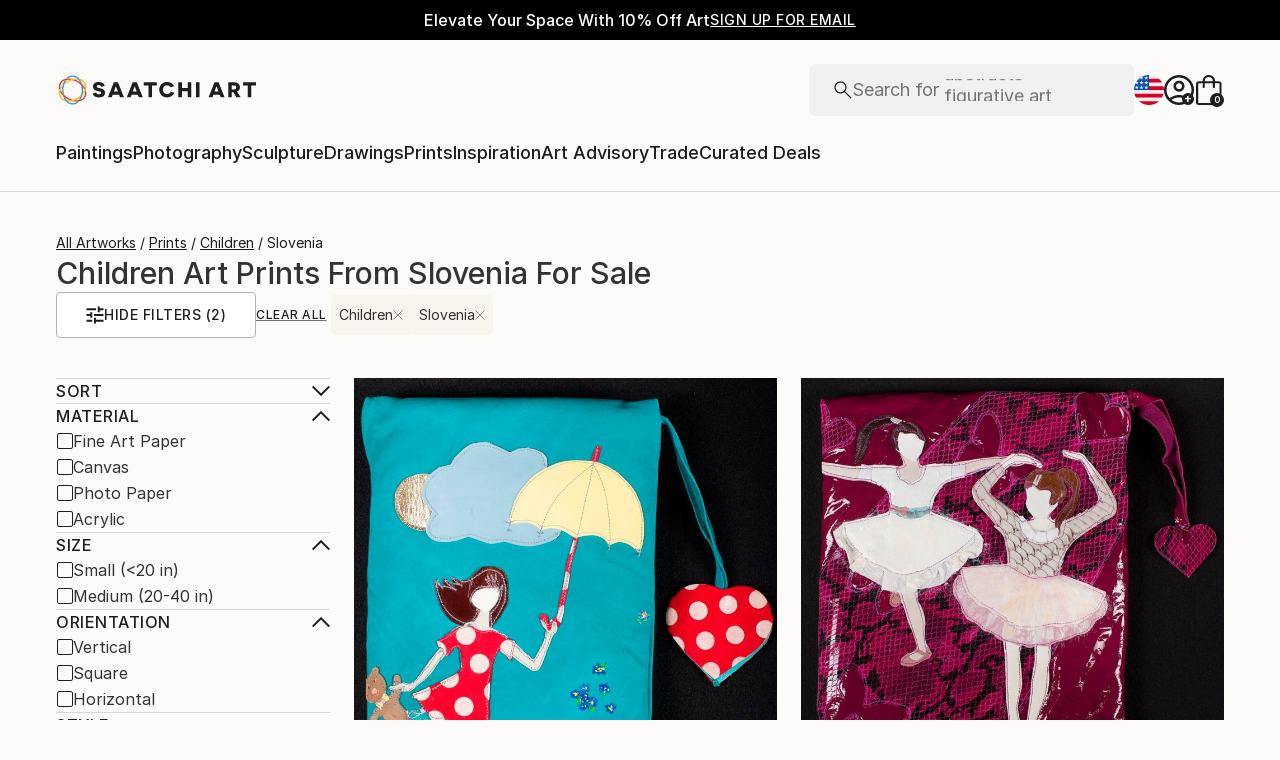

--- FILE ---
content_type: text/css
request_url: https://images.saatchiart.com/saatchi-general/_next/static/css/b47c8070726f02a4.css
body_size: 112225
content:
@media(min-width:1000px){@keyframes Promobar_leftToRight__kNz0D{0%{width:0}to{width:100%}}}@media(max-width:999px)and (min-width:1000px){@keyframes Promobar_leftToRight__kNz0D{0%{width:0}to{width:100%}}}.Promobar_couponCodeWrapper__kXoHb{display:flex;justify-content:center;align-items:center;gap:0}.Promobar_couponCodeWrapper__kXoHb:before{display:flex;content:"";width:1px;height:30px;background:#fff;margin:0 24px}@media(max-width:999px){.Promobar_couponCodeWrapper__kXoHb{border:1px solid #1e1e1e}.Promobar_couponCodeWrapper__kXoHb:before{display:none}}.Promobar_couponCodeContainer___WWhy{display:flex;justify-content:center;align-items:center;gap:0;gap:16px;cursor:pointer;width:100%}@media(min-width:1000px)and (max-width:1170px){.Promobar_couponCodeContainer___WWhy{flex-direction:column;gap:2px}}@media(max-width:999px){.Promobar_couponCodeContainer___WWhy{flex-direction:column;gap:4px;height:66px;padding:8px 16px}.Promobar_couponCodeContainerApplied__nIPmv{display:none}}.Promobar_couponCodeTitle__ZY2wA{font-family:Inter,Inter-fallback,system-ui;font-weight:400;font-size:1rem;line-height:1.5rem}@media(max-width:999px){.Promobar_couponCodeTitle__ZY2wA{font-size:.875rem;line-height:1.375rem;font-size:1rem;line-height:1.5rem}}.Promobar_couponCodeText__w33e6{font-family:Inter,Inter-fallback,system-ui;font-weight:500;font-size:.75rem;line-height:1.125rem;letter-spacing:.5px;text-transform:uppercase}@media(max-width:999px){.Promobar_couponCodeText__w33e6{font-size:.75rem;line-height:1.125rem;letter-spacing:.5px}}.Promobar_couponCodeCode__vuwXG{display:flex;font-family:Inter,Inter-fallback,system-ui;font-weight:500;font-size:.875rem;line-height:1.375rem;letter-spacing:.5px;text-transform:uppercase}@media(max-width:999px){.Promobar_couponCodeCode__vuwXG{font-size:.875rem;line-height:1.375rem;letter-spacing:.5px}}.Promobar_couponCodeAppliedBox__xDePw,.Promobar_couponCodeApplyBox__Q3z8Y{display:flex;justify-content:center;align-items:center;gap:0;gap:8px}.Promobar_couponCodeAppliedBox__xDePw{width:100%;height:66px;padding:8px 16px;border:1px solid #1e1e1e}.Promobar_couponCodeAppliedBox__xDePw>p{font-family:Inter,Inter-fallback,system-ui;font-weight:500;font-size:.75rem;line-height:1.125rem;letter-spacing:.5px;text-transform:uppercase}@media(min-width:1000px){.Promobar_couponCodeAppliedBox__xDePw{display:none}}.Promobar_promoCampaignTagline__FgNZQ{display:flex;justify-content:center;align-items:center;gap:0}@media(max-width:999px){.Promobar_promoCampaignTagline__FgNZQ{width:100%;padding:8px 16px;border-top:1px solid #1e1e1e;border-right:1px solid #1e1e1e;border-left:1px solid #1e1e1e}.Promobar_promoCampaignTagline__FgNZQ>p{color:#da3b1f}}.Promobar_promoCampaignTagline__FgNZQ>p{display:flex;flex:0 1 auto;gap:4px;font-family:Inter,Inter-fallback,system-ui;font-weight:500;font-size:1rem;line-height:1.5rem;letter-spacing:.16px}@media(max-width:999px){.Promobar_promoCampaignTagline__FgNZQ>p{font-size:.875rem;line-height:1.375rem;letter-spacing:.16px}}@media(min-width:1000px){@keyframes Header_leftToRight__Y4k33{0%{width:0}to{width:100%}}}@media(max-width:999px)and (min-width:1000px){@keyframes Header_leftToRight__Y4k33{0%{width:0}to{width:100%}}}.Header_skipToContent__P_Yug{position:absolute;padding:0 10px;height:26px;z-index:1000;background:#fff;font-size:14px;left:0;min-height:26px;line-height:26px;transform:translateX(-10000%);margin:5px 0 0 10px}.Header_skipToContent__P_Yug:focus,.Header_skipToContent__P_Yug:focus-within{transform:translateX(0)}@media(min-width:1000px){@keyframes ModalV2_leftToRight__p35Dc{0%{width:0}to{width:100%}}}@media(max-width:999px)and (min-width:1000px){@keyframes ModalV2_leftToRight__p35Dc{0%{width:0}to{width:100%}}}.ModalV2_modal__omL48{position:fixed;top:0;width:100%;height:100vh;display:flex;justify-content:center;align-items:center;will-change:transform,opacity;z-index:1000}.ModalV2_modal__omL48 [role=dialog]{overflow-y:auto;overflow-x:hidden;width:100%;max-height:100vh}.ModalV2_modalBackground__9F3Wh{position:fixed;top:0;width:100%;height:100vh;background-color:rgba(33,33,33,.5);z-index:1000}.ModalV2_modalContent__q1qDX{align-items:center;z-index:1001;background:#fcfbf9;display:flex;height:auto;flex-direction:column;justify-content:flex-start;border-radius:4px}.ModalV2_modalContent__q1qDX>aside{position:relative}@media(max-width:999px){.ModalV2_modalContentFullTakeover__paUzO{margin:0;width:100%;height:100vh;border-radius:0}}@media(max-width:369px){.ModalV2_modalContent__q1qDX{margin:0;height:100vh;border-radius:0}}.ModalV2_closeButton__cyxgS{position:absolute;top:16px;right:16px;z-index:10}.ModalV2_closeButton__cyxgS:focus-visible{border:1px solid blue}.ModalV2_closeButton__cyxgS svg{width:12px;height:12px}.ModalV2_closeButton__cyxgS svg>path{stroke:#1e1e1e;stroke-width:1.5px}.ModalV2_screenReaderFocusDiv__gGjWi{width:0;height:0;overflow:hidden;position:absolute;opacity:0}@media(min-width:1000px){@keyframes Preferences_leftToRight__y_O7o{0%{width:0}to{width:100%}}}@media(max-width:999px)and (min-width:1000px){@keyframes Preferences_leftToRight__y_O7o{0%{width:0}to{width:100%}}}.Preferences_preferencesModal__ijwUI .Preferences_closeIcon__ZyqQm{width:11px;height:11px;display:flex;justify-self:flex-end;float:right;cursor:pointer;margin:17px 17px 0}.Preferences_preferencesModal__ijwUI .Preferences_closeIcon__ZyqQm path{fill:#1e1e1e;stroke-width:2}.Preferences_preferencesModal__ijwUI .Preferences_title___ulYW{margin-top:24px;margin-bottom:40px;text-align:center;white-space:nowrap}.Preferences_preferencesModal__ijwUI .Preferences_errorTitle__3F6eS{margin-top:-15px;margin-bottom:20px;text-align:center;color:#da3b1f}.Preferences_preferencesModal__ijwUI form{position:relative;width:100%;max-width:430px;padding:0 24px 80px;margin-top:32px}.Preferences_preferencesModal__ijwUI form .Preferences_loader__84rDt{position:absolute;top:0;left:0;z-index:1;width:100%;height:100%;background:hsla(0,0%,100%,.5)}.Preferences_preferencesModal__ijwUI form .Preferences_preferencesInputBox__G7PeF{margin-bottom:24px;height:52px;padding:0 15px;align-items:center;align-self:stretch;border-radius:4px;border:1px solid #b4b4b4;position:relative;display:flex;flex-direction:column}.Preferences_preferencesModal__ijwUI form .Preferences_preferencesInputLabel__RMYYi{color:#737373;display:flex;flex-direction:column;width:100%;font-family:Inter,Inter-fallback,system-ui;font-weight:400;font-size:.875rem;line-height:1.375rem}@media(max-width:999px){.Preferences_preferencesModal__ijwUI form .Preferences_preferencesInputLabel__RMYYi{font-size:.8125rem;line-height:1.25rem}}.Preferences_preferencesModal__ijwUI form .Preferences_preferencesInputField__OyBGg{display:flex;flex-direction:row;width:100%;justify-content:space-between}.Preferences_preferencesModal__ijwUI form .Preferences_preferencesInputField__OyBGg>input{font-family:Inter,Inter-fallback,system-ui;font-weight:400;font-size:1.125rem;line-height:1.625rem;background:transparent;border:transparent;padding:0;width:100%}@media(max-width:999px){.Preferences_preferencesModal__ijwUI form .Preferences_preferencesInputField__OyBGg>input{font-size:1rem;line-height:1.5rem}}.Preferences_preferencesModal__ijwUI form .Preferences_preferencesInputField__OyBGg>input[disabled]{color:#1e1e1e;-webkit-text-fill-color:#1e1e1e;opacity:1}.Preferences_preferencesModal__ijwUI form .Preferences_preferencesInputField__OyBGg>svg{width:20px;height:12px}.Preferences_preferencesModal__ijwUI form .Preferences_preferencesInputField__OyBGg>svg path{stroke-width:2}@media(max-width:500px){.Preferences_preferencesModal__ijwUI form{max-width:350px}}.authenticationForms_maoRegistrationForm__9JyAZ fieldset button[type=submit]{cursor:pointer;display:inline-flex;justify-content:center;align-items:center;gap:8px;flex-shrink:0;border-radius:4px;padding:0 16px;height:50px;font-family:Inter,Inter-fallback,system-ui;font-weight:500;font-size:1rem;line-height:1.5rem;letter-spacing:.5px;text-transform:uppercase;background-color:#1e1e1e;color:#fcfbf9}.authenticationForms_maoRegistrationForm__9JyAZ fieldset button[type=submit]:disabled{cursor:default;pointer-events:none;background:#b4b4b4}.authenticationForms_maoRegistrationForm__9JyAZ fieldset button[data-hidden=true][type=submit]{display:none}@media(max-width:999px){.authenticationForms_maoRegistrationForm__9JyAZ fieldset button[type=submit]{cursor:pointer;display:inline-flex;justify-content:center;align-items:center;gap:8px;flex-shrink:0;border-radius:4px;background-color:#1e1e1e;color:#fcfbf9;padding:0 8px;height:40px;font-family:Inter,Inter-fallback,system-ui;font-weight:500;font-size:.875rem;line-height:1.375rem;letter-spacing:.5px;text-transform:uppercase}.authenticationForms_maoRegistrationForm__9JyAZ fieldset button[type=submit]:hover{background:rgba(30,30,30,.75)}.authenticationForms_maoRegistrationForm__9JyAZ fieldset button[type=submit]:disabled{cursor:default;pointer-events:none;background:#b4b4b4}.authenticationForms_maoRegistrationForm__9JyAZ fieldset button[data-hidden=true][type=submit]{display:none}}.authenticationForms_maoRegistrationForm__9JyAZ fieldset button[type=submit]:hover{background:rgba(30,30,30,.75);color:#fcfbf9}@media(max-width:999px){.authenticationForms_maoRegistrationForm__9JyAZ fieldset button[type=submit]{background-color:#1e1e1e;color:#fcfbf9}.authenticationForms_maoRegistrationForm__9JyAZ fieldset button[type=submit]:hover{background:rgba(30,30,30,.75);color:#fcfbf9}}.authenticationForms_maoRegistrationForm__9JyAZ .authenticationForms_callout__uOJGo button{position:relative;cursor:pointer;display:inline-flex;justify-content:center;align-items:center;flex-shrink:0;color:#1e1e1e;background:transparent;border:none;border-bottom:1px solid #1e1e1e;width:-moz-fit-content;width:fit-content;font-family:Inter,Inter-fallback,system-ui;font-weight:500;font-size:.875rem;line-height:1.375rem;letter-spacing:.5px;text-transform:uppercase;padding-bottom:2px}@media(min-width:1000px){.authenticationForms_maoRegistrationForm__9JyAZ .authenticationForms_callout__uOJGo button:hover{border-color:transparent}.authenticationForms_maoRegistrationForm__9JyAZ .authenticationForms_callout__uOJGo button:hover:before{content:"";position:absolute;left:0;bottom:-1px;width:0;border-bottom:1px solid #1e1e1e;animation:authenticationForms_leftToRight__MnY_9 .3s linear forwards}}.authenticationForms_maoRegistrationForm__9JyAZ .authenticationForms_callout__uOJGo button:disabled{cursor:default;pointer-events:none;opacity:.5}.authenticationForms_maoRegistrationForm__9JyAZ .authenticationForms_callout__uOJGo button[data-hidden=true]{display:none}@media(max-width:999px){.authenticationForms_maoRegistrationForm__9JyAZ .authenticationForms_callout__uOJGo button{position:relative;cursor:pointer;display:inline-flex;justify-content:center;align-items:center;flex-shrink:0;color:#1e1e1e;background:transparent;border:none;border-bottom:1px solid #1e1e1e;width:-moz-fit-content;width:fit-content;font-family:Inter,Inter-fallback,system-ui;font-weight:500;font-size:.75rem;line-height:1.125rem;letter-spacing:.5px;text-transform:uppercase;padding-bottom:2px}}@media(max-width:999px)and (min-width:1000px){.authenticationForms_maoRegistrationForm__9JyAZ .authenticationForms_callout__uOJGo button:hover{border-color:transparent}.authenticationForms_maoRegistrationForm__9JyAZ .authenticationForms_callout__uOJGo button:hover:before{content:"";position:absolute;left:0;bottom:-1px;width:0;border-bottom:1px solid #1e1e1e;animation:authenticationForms_leftToRight__MnY_9 .3s linear forwards}}@media(max-width:999px){.authenticationForms_maoRegistrationForm__9JyAZ .authenticationForms_callout__uOJGo button:disabled{cursor:default;pointer-events:none;opacity:.5}.authenticationForms_maoRegistrationForm__9JyAZ .authenticationForms_callout__uOJGo button[data-hidden=true]{display:none}}@media(min-width:1000px){@keyframes authenticationForms_leftToRight__MnY_9{0%{width:0}to{width:100%}}}@media(max-width:999px)and (min-width:1000px){@keyframes authenticationForms_leftToRight__MnY_9{0%{width:0}to{width:100%}}}.authenticationForms_maoRegistrationForm__9JyAZ{border-radius:4px;background-color:#fff;max-width:475px;max-height:calc(100vh - 100px);padding:25px 20px 20px;overflow-y:auto}.authenticationForms_maoRegistrationForm__9JyAZ,.authenticationForms_maoRegistrationForm__9JyAZ fieldset{width:100%;display:flex;flex-direction:column;gap:16px}.authenticationForms_maoRegistrationForm__9JyAZ fieldset:has(>div>span){gap:0;margin-bottom:4px}.authenticationForms_maoRegistrationForm__9JyAZ fieldset:has(>div>span)>div:not(:has(>span)){margin-bottom:16px}.authenticationForms_maoRegistrationForm__9JyAZ fieldset button[type=submit]{width:100%}.authenticationForms_maoRegistrationForm__9JyAZ h4{width:100%;text-align:center;font-family:Inter,Inter-fallback,system-ui;font-weight:500;font-size:1.5rem;line-height:2rem}@media(max-width:999px){.authenticationForms_maoRegistrationForm__9JyAZ h4{font-size:1.25rem;line-height:1.75rem}}.authenticationForms_maoRegistrationForm__9JyAZ a,.authenticationForms_maoRegistrationForm__9JyAZ p{text-align:left;font-family:Inter,Inter-fallback,system-ui;font-weight:300;font-size:.75rem;line-height:1.125rem;color:#1e1e1e}@media(max-width:999px){.authenticationForms_maoRegistrationForm__9JyAZ a,.authenticationForms_maoRegistrationForm__9JyAZ p{font-size:.75rem;line-height:1.125rem}}.authenticationForms_maoRegistrationForm__9JyAZ .authenticationForms_callout__uOJGo{display:flex;justify-content:center;align-items:center;font-size:16px;margin:24px auto 0;gap:8px}.authenticationForms_maoRegistrationForm__9JyAZ .authenticationForms_callout__uOJGo span{padding-bottom:2px}.authenticationForms_maoRegistrationForm__9JyAZ .authenticationForms_callout__uOJGo button{padding:0}.authenticationForms_maoRegistrationForm__9JyAZ .authenticationForms_error__i0NcR{width:100%;color:#da3b1f;margin:0;text-align:center;font-family:Inter,Inter-fallback,system-ui;font-weight:400;font-size:1rem;line-height:1.5rem}@media(max-width:999px){.authenticationForms_maoRegistrationForm__9JyAZ .authenticationForms_error__i0NcR{font-size:.875rem;line-height:1.375rem}}.authenticationForms_maoRegistrationForm__9JyAZ{margin-top:32px;border:1px solid #d8d8d8;background-color:#fcfbf9;max-height:none}.authenticationForms_maoRegistrationForm__9JyAZ h4+p{font-family:Inter,Inter-fallback,system-ui;font-weight:400;font-size:1rem;line-height:1.5rem;text-align:center}@media(max-width:999px){.authenticationForms_maoRegistrationForm__9JyAZ h4+p{font-size:.875rem;line-height:1.375rem}}.authenticationForms_passwordInput__BT4SP{position:relative;background:#fff}.authenticationForms_passwordInput__BT4SP .authenticationForms_row__1fvMg{position:absolute;top:18px;right:20px;cursor:pointer}@media(min-width:1000px){@keyframes Auth_leftToRight__qwYhr{0%{width:0}to{width:100%}}}@media(max-width:999px)and (min-width:1000px){@keyframes Auth_leftToRight__qwYhr{0%{width:0}to{width:100%}}}.Auth_authModal__dXaQJ .Auth_content__KAz3h{margin:0}.Auth_authModal__dXaQJ .Auth_closeIcon__6Vnpj{width:11px;height:11px;display:flex;justify-self:flex-end;float:right;cursor:pointer;margin:17px 17px 0}.Auth_authModal__dXaQJ .Auth_closeIcon__6Vnpj path{fill:#1e1e1e;stroke-width:2}.Auth_orText__dg33A{margin-top:16px;margin-bottom:24px;display:flex;align-self:center}.Auth_enterEmailText__qR7TM{margin-bottom:16px;width:100%;text-align:center}.Auth_loginForm__t5UUd .Auth_message__nZkIX{text-align:center;margin:0 auto 15px}.Auth_registerForm__QX4AM{width:100%;max-width:475px;max-height:calc(100vh - 100px);overflow-y:scroll;margin-top:48px;padding:0 24px 80px}.Auth_registerForm__QX4AM .Auth_newsletter__QEgBI{margin-top:8px}.Auth_registerForm__QX4AM .Auth_newsletter__QEgBI>label{margin:0;text-align:left;width:100%;display:flex;align-items:flex-start}.Auth_registerForm__QX4AM .Auth_newsletter__QEgBI>label span:first-of-type{border:1px solid #1e1e1e}.Auth_registerForm__QX4AM .Auth_newsletter__QEgBI>label span:first-of-type:focus-visible{border:2px solid blue}.Auth_registerForm__QX4AM .Auth_newsletter__QEgBI>label span:first-of-type>span{width:4px;height:7px;border:solid #1e1e1e;border-width:0 1px 1px 0;transform:rotate(45deg)}.Auth_registerForm__QX4AM .Auth_newsletter__QEgBI>label>span{text-align:left}.Auth_registerForm__QX4AM .Auth_newsletter__QEgBI>label>span[aria-hidden=true]{margin-top:-16px;max-width:none;line-height:normal;display:flex;text-align:initial}@media(min-width:500px)and (max-width:1000px){.Auth_registerForm__QX4AM .Auth_newsletter__QEgBI>label>span[aria-hidden=true]{margin-top:0}}@media(max-width:999px){.Auth_registerForm__QX4AM{height:85vh;width:100%;max-width:none;max-height:none;padding:0 24px 80px;right:0}}.Auth_resetPasswordForm__d6OK2 .Auth_linkSentText__twLRZ{margin-bottom:32px;text-align:center}.Auth_resetPasswordForm__d6OK2 .Auth_linkSentText__twLRZ>strong{display:inline;font-weight:700;word-break:break-word}.Auth_resetPasswordForm__d6OK2 .Auth_doneButtonWrapper__Ldi68{display:flex;align-items:center;justify-content:center;width:100%}.Auth_resetPasswordForm__d6OK2 .Auth_doneButtonWrapper__Ldi68>button{width:100%}.Auth_passwordCreation__ml9ty .Auth_passwordSensitiveText__z4YIL{margin-top:8px;font-family:Inter,Inter-fallback,system-ui;font-weight:400;font-size:.875rem;line-height:1.375rem}@media(max-width:999px){.Auth_passwordCreation__ml9ty .Auth_passwordSensitiveText__z4YIL{font-size:.8125rem;line-height:1.25rem}}.Auth_passwordCreation__ml9ty .Auth_passwordSensitiveTextRulesNotEmpty__q1zt4{margin-bottom:16px}.Auth_passwordCreation__ml9ty .Auth_passwordRules__uS3sV{display:flex;flex-wrap:wrap;justify-content:space-between;list-style-type:none;width:100%;padding:0;font-family:Inter,Inter-fallback,system-ui;font-weight:400;font-size:.875rem;line-height:1.375rem}@media(max-width:999px){.Auth_passwordCreation__ml9ty .Auth_passwordRules__uS3sV{font-size:.8125rem;line-height:1.25rem}}.Auth_passwordCreation__ml9ty .Auth_passwordRulesEmpty__Lfd9l{display:none}.Auth_passwordCreation__ml9ty .Auth_passwordRules__uS3sV .Auth_passwordRule__Zbxqh{min-width:50%;display:flex;align-items:center;font-size:12px;margin-bottom:8px}.Auth_passwordCreation__ml9ty .Auth_passwordRules__uS3sV .Auth_passwordRule__Zbxqh:last-child{margin-bottom:0}.Auth_passwordCreation__ml9ty .Auth_passwordRules__uS3sV .Auth_passwordRule__Zbxqh>span{margin-left:4px}.Auth_passwordCreation__ml9ty .Auth_passwordRules__uS3sV .Auth_passwordRuleInValid__9sRHO>svg{margin:0;padding:0}.Auth_passwordCreation__ml9ty .Auth_passwordRules__uS3sV .Auth_passwordRuleInValid__9sRHO>svg path{fill:#da3b1f}.Auth_passwordCreation__ml9ty .Auth_passwordRules__uS3sV .Auth_passwordRuleInValid__9sRHO>span{color:#737373}.Auth_passwordInput__DkfBN{position:relative}.Auth_passwordInput__DkfBN .Auth_row__38Jus{position:absolute;top:18px;right:20px;cursor:pointer}.Auth_loginRecaptcha__a98TK{margin-top:8px}.Auth_loginRecaptcha__a98TK>p{text-align:left}.Auth_loginRecaptcha__a98TK>p>a{color:#1e1e1e}.Auth_loginForm__t5UUd,.Auth_resetPasswordForm__d6OK2{width:100%;max-width:430px;padding:0 24px 80px;margin-top:48px}@media(max-width:500px){.Auth_loginForm__t5UUd,.Auth_resetPasswordForm__d6OK2{max-width:350px}}.Auth_loginForm__t5UUd,.Auth_registerForm__QX4AM,.Auth_resetPasswordForm__d6OK2{position:relative}.Auth_loginForm__t5UUd .Auth_loader__TBxKf,.Auth_registerForm__QX4AM .Auth_loader__TBxKf,.Auth_resetPasswordForm__d6OK2 .Auth_loader__TBxKf{position:absolute;top:0;left:0;z-index:1;width:100%;height:100%;background:hsla(0,0%,100%,.5)}.Auth_loginForm__t5UUd .Auth_title__lKGf2,.Auth_registerForm__QX4AM .Auth_title__lKGf2,.Auth_resetPasswordForm__d6OK2 .Auth_title__lKGf2{margin-bottom:32px;text-align:center}.Auth_loginForm__t5UUd .Auth_resetPassword__2JMBD,.Auth_registerForm__QX4AM .Auth_resetPassword__2JMBD,.Auth_resetPasswordForm__d6OK2 .Auth_resetPassword__2JMBD{display:flex;align-items:center;justify-content:flex-end;color:#1e1e1e;cursor:pointer}.Auth_loginForm__t5UUd .Auth_resetPassword__2JMBD:focus-visible,.Auth_registerForm__QX4AM .Auth_resetPassword__2JMBD:focus-visible,.Auth_resetPasswordForm__d6OK2 .Auth_resetPassword__2JMBD:focus-visible{border:1px solid blue}.Auth_loginForm__t5UUd .Auth_buttonError__FLC1P,.Auth_registerForm__QX4AM .Auth_buttonError__FLC1P,.Auth_resetPasswordForm__d6OK2 .Auth_buttonError__FLC1P{background:#b4b4b4;pointer-events:none}.Auth_loginForm__t5UUd .Auth_error__IYwas,.Auth_registerForm__QX4AM .Auth_error__IYwas,.Auth_resetPasswordForm__d6OK2 .Auth_error__IYwas{width:100%;color:#da3b1f;margin-top:8px;text-align:center}.Auth_loginForm__t5UUd .Auth_terms__81StE,.Auth_registerForm__QX4AM .Auth_terms__81StE,.Auth_resetPasswordForm__d6OK2 .Auth_terms__81StE{margin-top:8px}.Auth_loginForm__t5UUd .Auth_terms__81StE>a,.Auth_registerForm__QX4AM .Auth_terms__81StE>a,.Auth_resetPasswordForm__d6OK2 .Auth_terms__81StE>a{display:inline-block;border:none;text-decoration:underline;padding:0;margin:0;height:auto;width:auto;color:#1e1e1e}.Auth_loginForm__t5UUd .Auth_link__66XnC,.Auth_registerForm__QX4AM .Auth_link__66XnC,.Auth_resetPasswordForm__d6OK2 .Auth_link__66XnC{border:none;height:20px;margin:0 0 34px;text-decoration:underline;background-color:transparent;width:auto;padding:5px}.Auth_loginForm__t5UUd .Auth_link__66XnC:focus,.Auth_registerForm__QX4AM .Auth_link__66XnC:focus,.Auth_resetPasswordForm__d6OK2 .Auth_link__66XnC:focus{outline:none}.Auth_loginForm__t5UUd .Auth_callout__rOHz6,.Auth_registerForm__QX4AM .Auth_callout__rOHz6,.Auth_resetPasswordForm__d6OK2 .Auth_callout__rOHz6{display:flex;justify-content:center;align-items:center;font-size:16px;margin:32px auto 0}.Auth_loginForm__t5UUd .Auth_calloutButton__n1vXx,.Auth_registerForm__QX4AM .Auth_calloutButton__n1vXx,.Auth_resetPasswordForm__d6OK2 .Auth_calloutButton__n1vXx{border:none;height:20px;margin:0 0 0 8px;text-decoration:underline;-webkit-text-decoration-color:#1e1e1e;text-decoration-color:#1e1e1e;background-color:transparent;width:auto;padding:0;cursor:pointer}.Auth_loginForm__t5UUd .Auth_calloutButton__n1vXx:focus,.Auth_registerForm__QX4AM .Auth_calloutButton__n1vXx:focus,.Auth_resetPasswordForm__d6OK2 .Auth_calloutButton__n1vXx:focus{outline:none}.Auth_loginForm__t5UUd .Auth_calloutButton__n1vXx:focus-visible,.Auth_registerForm__QX4AM .Auth_calloutButton__n1vXx:focus-visible,.Auth_resetPasswordForm__d6OK2 .Auth_calloutButton__n1vXx:focus-visible{border:1px solid blue}.Auth_loginForm__t5UUd .Auth_calloutButton__n1vXx>p,.Auth_registerForm__QX4AM .Auth_calloutButton__n1vXx>p,.Auth_resetPasswordForm__d6OK2 .Auth_calloutButton__n1vXx>p{color:#1e1e1e;-webkit-text-decoration-color:#1e1e1e;text-decoration-color:#1e1e1e}.Auth_loginForm__t5UUd .Auth_faceBookLogin__bH17Q,.Auth_registerForm__QX4AM .Auth_faceBookLogin__bH17Q,.Auth_resetPasswordForm__d6OK2 .Auth_faceBookLogin__bH17Q{background:#fff;border-radius:4px;border:1px solid #1877f2;color:#1877f2;margin-bottom:5px;height:50px;display:flex;flex-direction:row;align-items:center;justify-content:center}.Auth_loginForm__t5UUd .Auth_faceBookLogin__bH17Q>span,.Auth_registerForm__QX4AM .Auth_faceBookLogin__bH17Q>span,.Auth_resetPasswordForm__d6OK2 .Auth_faceBookLogin__bH17Q>span{text-align:center}.Auth_loginForm__t5UUd .Auth_faceBookLogin__bH17Q>svg,.Auth_registerForm__QX4AM .Auth_faceBookLogin__bH17Q>svg,.Auth_resetPasswordForm__d6OK2 .Auth_faceBookLogin__bH17Q>svg{width:24px;height:24px;margin-right:10px}.Auth_loginForm__t5UUd .Auth_faceBookLogin__bH17Q>svg path,.Auth_registerForm__QX4AM .Auth_faceBookLogin__bH17Q>svg path,.Auth_resetPasswordForm__d6OK2 .Auth_faceBookLogin__bH17Q>svg path{fill:#1877f2}.Auth_createPasswordBox__iqhjy .Auth_title__lKGf2{margin-bottom:0;text-align:center}.Auth_createPasswordBox__iqhjy .Auth_noTokenTitle__O9Jpy{margin:0;padding-top:64px}.Auth_createPasswordBox__iqhjy .Auth_emailText__eePMq{margin:24px 0;text-align:center}.Auth_createPasswordBox__iqhjy .Auth_buttonWrapper__439uL{display:flex;align-items:center;justify-content:center;width:100%;margin:30px 0}.Auth_createPasswordBox__iqhjy .Auth_buttonWrapper__439uL>button{width:90%}@media(max-width:999px){.Auth_createPasswordBox__iqhjy{padding:20px 16px;height:100vh}}.Auth_formInputContainer__AGadA{display:flex;flex-direction:column;gap:16px}@media(min-width:1000px){@keyframes Toggle_leftToRight__l9rup{0%{width:0}to{width:100%}}}@media(max-width:999px)and (min-width:1000px){@keyframes Toggle_leftToRight__l9rup{0%{width:0}to{width:100%}}}.Toggle_toggleWrapper__1vIG_{--toggle-width:42px;--toggle-height:24px;--toggle-radius:12px;--toggle-spacing:2px;position:relative;cursor:pointer;background:#f0f0f0;transition:background .2s ease-in,opacity .2s ease-in;width:var(--toggle-width);height:var(--toggle-height);border-radius:var(--toggle-radius)}.Toggle_toggleWrapperOn__U1MIW{background:#248822}.Toggle_toggleWrapperOn__U1MIW .Toggle_toggleSlider__fQ_sQ{transform:translateX(calc(var(--toggle-width) - var(--toggle-height)))}.Toggle_toggleWrapperDisabled__fv1zl{opacity:.5;cursor:auto}.Toggle_toggleSlider__fQ_sQ{position:absolute;top:0;left:0;right:0;bottom:0;background:#fff;border-radius:50%;transition:transform .2s ease-in,background .2s ease-in;box-shadow:0 0 0 1px rgba(0,0,0,.1),0 2px 0 rgba(0,0,0,.08);margin:var(--toggle-spacing);width:calc(var(--toggle-height) - 2*var(--toggle-spacing));height:calc(var(--toggle-height) - 2*var(--toggle-spacing))}@media(min-width:1000px){@keyframes Collapsable_leftToRight__We0G8{0%{width:0}to{width:100%}}}@media(max-width:999px)and (min-width:1000px){@keyframes Collapsable_leftToRight__We0G8{0%{width:0}to{width:100%}}}.Collapsable_collapsableContainer__m_jnK{display:flex;flex-direction:column;gap:24px}.Collapsable_collapsableContainer__m_jnK>button{width:100%;display:flex;justify-content:space-between;align-items:center;text-transform:uppercase;background-color:unset}.Collapsable_collapsableContainer__m_jnK>button>span{font-family:Inter,Inter-fallback,system-ui;font-weight:500;font-size:1rem;line-height:1.5rem;letter-spacing:.5px;text-transform:uppercase;color:#1e1e1e}@media(max-width:999px){.Collapsable_collapsableContainer__m_jnK>button>span{font-family:Inter,Inter-fallback,system-ui;font-weight:500;font-size:.875rem;line-height:1.375rem;letter-spacing:.5px;text-transform:uppercase}}.Collapsable_collapsableContentHidden__w9ZOP{display:none}.Collapsable_collapsableShowMore__nRv10>button{color:#1e1e1e;text-decoration:underline;-webkit-text-decoration-color:#737373;text-decoration-color:#737373;background-color:unset;text-decoration-thickness:1px;text-underline-offset:6px;cursor:pointer;font-family:Inter,Inter-fallback,system-ui;font-weight:500;font-size:.875rem;line-height:1.375rem;letter-spacing:.5px;text-transform:uppercase}.Collapsable_buttonIsToggle__Dyud3{cursor:auto}.Collapsable_collapsableTitle__hdXOP{text-align:left}.Filters_filterButton__sYxfK,.Filters_mobileButtonContainer__gSeKe .Filters_clearButton__pwUco,.Filters_mobileButtonContainer__gSeKe .Filters_showResultsButton__sbVNZ{cursor:pointer;display:inline-flex;justify-content:center;align-items:center;flex-shrink:0;height:50px;padding:0 32px;background-color:#1e1e1e;color:#fcfbf9;border-radius:4px;box-shadow:0 4px 6px -1px hsla(0,0%,7%,.1),0 2px 4px -1px hsla(0,0%,7%,.06);font-family:Inter,Inter-fallback,system-ui;font-weight:500;font-size:1rem;line-height:1.5rem;letter-spacing:.5px;text-transform:uppercase}.Filters_filterButton__sYxfK:hover,.Filters_mobileButtonContainer__gSeKe .Filters_clearButton__pwUco:hover,.Filters_mobileButtonContainer__gSeKe .Filters_showResultsButton__sbVNZ:hover{cursor:pointer}@media(max-width:999px){.Filters_filterButton__sYxfK,.Filters_mobileButtonContainer__gSeKe .Filters_clearButton__pwUco,.Filters_mobileButtonContainer__gSeKe .Filters_showResultsButton__sbVNZ{height:40px}}.Filters_filterButton__sYxfK,.Filters_mobileButtonContainer__gSeKe .Filters_clearButton__pwUco{background-color:#fff;border:1px solid #1e1e1e;color:#1e1e1e}.Filters_filterButton__sYxfK:hover,.Filters_mobileButtonContainer__gSeKe .Filters_clearButton__pwUco:hover{background:#f8f5ee}.Filters_mobileButtonContainer__gSeKe .Filters_showResultsButton__sbVNZ{background-color:#1e1e1e;color:#fcfbf9}.Filters_mobileButtonContainer__gSeKe .Filters_showResultsButton__sbVNZ:hover{background:rgba(30,30,30,.75)}.Filters_chipListFilterContainer__snEaD>button,.Filters_filtersPanelActionsBox__XPD7y>button{font-family:Inter,Inter-fallback,system-ui;font-weight:500;font-size:1rem;line-height:1.5rem;letter-spacing:.5px;color:#1e1e1e;text-decoration:underline;-webkit-text-decoration-color:#737373;text-decoration-color:#737373;border:none;justify-content:flex-start;min-width:unset;box-shadow:unset;background-color:unset;padding:0;text-decoration-thickness:1px;text-underline-offset:6px;text-transform:uppercase}.Filters_chipListFilterContainer__snEaD>button:hover,.Filters_filtersPanelActionsBox__XPD7y>button:hover{cursor:pointer}.Filters_mobileButtonContainer__gSeKe{box-shadow:0 -10px 15px -3px hsla(0,0%,7%,.1),0 -4px 6px -2px hsla(0,0%,7%,.05)}.Filters_singleListButton__n_bLa,label.Filters_customCheckboxLabelStyle__hUPJB>p{font-family:Inter,Inter-fallback,system-ui;font-weight:400;font-size:1rem;line-height:1.5rem}@media(max-width:999px){.Filters_singleListButton__n_bLa,label.Filters_customCheckboxLabelStyle__hUPJB>p{font-size:.875rem;line-height:1.375rem}}.Filters_filterChipContainer__X5Tos>span{font-family:Inter,Inter-fallback,system-ui;font-weight:400;font-size:.875rem;line-height:1.375rem}@media(max-width:999px){.Filters_filterChipContainer__X5Tos>span{font-size:.8125rem;line-height:1.25rem}}.Filters_filterButton__sYxfK>span,.Filters_filtersPanelActionsBox__XPD7y>span{font-family:Inter,Inter-fallback,system-ui;font-weight:500;font-size:.875rem;line-height:1.375rem;letter-spacing:.5px}.Filters_chipListFilterContainer__snEaD>button,.Filters_filtersPanelActionsBox__XPD7y>button,.Filters_mobileButtonContainer__gSeKe .Filters_clearButton__pwUco,.Filters_mobileButtonContainer__gSeKe .Filters_showResultsButton__sbVNZ{font-family:Inter,Inter-fallback,system-ui;font-weight:500;font-size:.75rem;line-height:1.125rem;letter-spacing:.5px}@media(max-width:999px)and (min-width:1000px){@keyframes Filters_leftToRight__2VPkU{0%{width:0}to{width:100%}}}.Filters_filtersPanelContainer__jrPoZ{position:relative;width:100%;display:flex;flex-direction:column;gap:24px}@media(max-width:999px){.Filters_filtersPanelContainer__jrPoZ{padding:16px;width:320px}}.Filters_filtersPanelActionsBox__XPD7y{display:flex;justify-content:space-between;align-items:center}.Filters_filtersPanelActionsBox__XPD7y>button{text-transform:uppercase}.Filters_filtersPanelActionsBox__XPD7y>span{display:none;text-transform:uppercase}.Filters_filtersPanelActionsBox__XPD7y>hr{display:none}@media(max-width:999px){.Filters_filtersPanelActionsBox__XPD7y{flex-direction:column;justify-content:flex-start;align-items:flex-start;margin-top:32px;gap:24px}.Filters_filtersPanelActionsBox__XPD7y [data-type=hide-filter]{display:none}.Filters_filtersPanelActionsBox__XPD7y>span{display:flex}.Filters_filtersPanelActionsBox__XPD7y>hr{height:1px;background:#d8d8d8;width:100%;display:flex}}.Filters_filtersPanelContent__2oHau{width:100%;display:flex;flex-direction:column;gap:24px}.Filters_filtersPanelContent__2oHau>hr{height:1px;background:#d8d8d8;width:100%}.Filters_listFilterWrapper__N3Yp0{display:flex;flex-direction:column;gap:24px}.Filters_listFilterContainer__hTsVR{display:flex;flex-direction:column;gap:16px}.Filters_filterItemLink__MjJpO{all:unset;width:-moz-fit-content;width:fit-content}.Filters_filterItemLinkHidden__rQbAl{display:none}.Filters_singleListButton__n_bLa{border:none;box-shadow:unset;background-color:unset;display:flex;justify-content:flex-start;cursor:pointer;color:#1e1e1e}.Filters_singleListButtonSelected__D_w0i{color:rgba(30,30,30,.5)}label.Filters_customCheckboxLabelStyle__hUPJB{display:flex;gap:16px}label.Filters_customCheckboxLabelStyleHidden__HZv_b{display:none}.Filters_filterChipContainer__X5Tos{display:flex;padding:4px 8px;justify-content:center;align-items:center;gap:8px;border-radius:4px;background:#f8f5ee;height:40px}.Filters_filterChipContainer__X5Tos>span{white-space:nowrap}.Filters_filterChipContainer__X5Tos>svg{width:10px;height:10px}.Filters_filterChipClickable__aK7BM{cursor:pointer}.Filters_chipListFilterContainer__snEaD{width:100%;display:flex;gap:8px;align-items:center;flex-wrap:wrap}.Filters_chipListFilterContainer__snEaD>button{text-transform:uppercase;min-width:75px;height:30px;padding:6px 0;display:flex;align-items:flex-end}@media(max-width:999px){.Filters_chipListFilterContainer__snEaD>button{height:28px;padding:5px 0}.Filters_chipListFilterContainer__snEaD{flex-wrap:nowrap;overflow-x:scroll}}@media(max-width:999px){.Filters_chipListFilterContainer__snEaD::-webkit-scrollbar{display:none}}.Filters_mobileButtonContainer__gSeKe{position:absolute;bottom:0;width:100%;height:68px;padding:8px 16px;display:flex;justify-content:center;align-items:center;gap:8px;background-color:#fff;z-index:100}.Filters_mobileButtonContainerSticky__d1Xeg{position:sticky}.Filters_mobileButtonContainer__gSeKe .Filters_clearButton__pwUco{width:80px;padding:0 16px;text-transform:uppercase}.Filters_mobileButtonContainer__gSeKe .Filters_showResultsButton__sbVNZ{width:200px;padding:0 16px;text-transform:uppercase}@media(min-width:1000px){.Filters_mobileButtonContainer__gSeKe{display:none}}.Filters_colorFacet__HCUDO{width:32px;height:16px}.Filters_firstHrContainer__CxuJ1{width:100%;display:flex;flex-direction:column;gap:16px}.Filters_firstHrContainer__CxuJ1>span{font-family:Inter,Inter-fallback,system-ui;font-weight:500;font-size:.875rem;line-height:1.375rem;letter-spacing:.5px;text-transform:uppercase}@media(min-width:1000px){.Filters_firstHrContainer__CxuJ1>span{display:none}}.Filters_firstHrContainer__CxuJ1>hr{height:1px;background:#d8d8d8;width:100%}@media(max-width:999px){.Filters_firstHrContainer__CxuJ1{margin-top:32px}}.Filters_collapsableFilterShowMore__kgezE>button{position:relative;cursor:pointer;display:inline-flex;justify-content:center;align-items:center;flex-shrink:0;color:#1e1e1e;background:transparent;border:none;border-bottom:1px solid #1e1e1e;width:-moz-fit-content;width:fit-content;font-family:Inter,Inter-fallback,system-ui;font-weight:500;font-size:.875rem;line-height:1.375rem;letter-spacing:.5px;text-transform:uppercase;padding-bottom:2px}@media(min-width:1000px){.Filters_collapsableFilterShowMore__kgezE>button:hover{border-color:transparent}.Filters_collapsableFilterShowMore__kgezE>button:hover:before{content:"";position:absolute;left:0;bottom:-1px;width:0;border-bottom:1px solid #1e1e1e;animation:Filters_leftToRight__2VPkU .3s linear forwards}@keyframes Filters_leftToRight__2VPkU{0%{width:0}to{width:100%}}}.Filters_collapsableFilterShowMore__kgezE>button:disabled{cursor:default;pointer-events:none;opacity:.5}.Filters_collapsableFilterShowMore__kgezE>button[data-hidden=true]{display:none}div.Filters_mobileFiltersModal__gAmts{justify-content:flex-start;align-items:flex-start}div.Filters_mobileFiltersModal__gAmts [data-type=modal-content]{border-radius:0}div.Filters_mobileFiltersModalContent__W86El{position:relative;height:100vh}@media(max-width:999px){div.Filters_mobileFiltersModalContent__W86El{height:100dvh}}.Filters_filterButton__sYxfK{border:1px solid #b4b4b4;box-shadow:none;padding:0 16px;display:flex;gap:8px;text-transform:uppercase;height:46px;width:200px}.Filters_filterButton__sYxfK>svg{width:18px;height:18px}@media(min-width:500px)and (max-width:999px){.Filters_filterButton__sYxfK{width:187px}}@media(max-width:499px){.Filters_filterButton__sYxfK{width:166px}}.Filters_radioItemBox__zj5g3{width:100%;display:flex;align-items:center;justify-content:space-between;gap:8px}.Filters_radioItemBoxHidden__hwjkW{display:none}.Filters_radioItemCloseIcon__wlhSU{width:12px;height:12px;cursor:pointer}.Filters_radioItemCloseIconHidden__WPyEJ{display:none}@media(min-width:1000px){@keyframes formElements_leftToRight__do47W{0%{width:0}to{width:100%}}}@media(max-width:999px)and (min-width:1000px){@keyframes formElements_leftToRight__do47W{0%{width:0}to{width:100%}}}.formElements_inputLabel__N2EfX,.formElements_textLabel__ofUXk{position:relative;margin:0}.formElements_inputLabel__N2EfX label,.formElements_textLabel__ofUXk label{position:absolute;top:0;left:0;width:90%;height:52px;padding:18px 0 0 15px;pointer-events:none;transform-origin:top left;transition:transform .15s ease-in-out;color:#b4b4b4;display:flex;align-items:flex-start;justify-content:flex-start}.formElements_inputLabel__N2EfX input,.formElements_textLabel__ofUXk input{width:100%;height:52px;padding:20px 17px 10px;margin:0;color:#1e1e1e;border:1px solid #b4b4b4;border-radius:4px}.formElements_inputLabel__N2EfX input:focus+label,.formElements_inputLabel__N2EfX input:not([value=""])+label,.formElements_textLabel__ofUXk input:focus+label,.formElements_textLabel__ofUXk input:not([value=""])+label{transform:translate(5px,-10px) scale(.8)}.formElements_inputLabel__N2EfX input :focus-visible,.formElements_inputLabel__N2EfX input:focus,.formElements_textLabel__ofUXk input :focus-visible,.formElements_textLabel__ofUXk input:focus{border:1px solid #1e1e1e;outline:none}.formElements_inputLabel__N2EfX input::-moz-placeholder,.formElements_textLabel__ofUXk input::-moz-placeholder{visibility:hidden}.formElements_inputLabel__N2EfX input::placeholder,.formElements_textLabel__ofUXk input::placeholder{visibility:hidden}.formElements_inputLabel__N2EfX input::-moz-placeholder,.formElements_inputLabel__N2EfX input::-webkit-input-placeholder,.formElements_textLabel__ofUXk input::-moz-placeholder,.formElements_textLabel__ofUXk input::-webkit-input-placeholder{visibility:hidden;color:transparent}.formElements_inputLabel__N2EfX input:-ms-input-placeholder,.formElements_textLabel__ofUXk input:-ms-input-placeholder{color:transparent}.formElements_inputLabel__N2EfX textarea,.formElements_textLabel__ofUXk textarea{font-family:Inter,Inter-fallback,system-ui;font-weight:400;font-size:1rem;line-height:1.5rem;width:100%;min-height:100px;max-height:200px;padding:25px 17px 10px;resize:vertical;border:1px solid #b4b4b4;border-radius:4px}.formElements_inputLabel__N2EfX textarea:focus+label,.formElements_inputLabel__N2EfX textarea:not(:empty)+label,.formElements_textLabel__ofUXk textarea:focus+label,.formElements_textLabel__ofUXk textarea:not(:empty)+label{transform:translate(5px,-10px) scale(.8);white-space:nowrap}@media(max-width:999px){.formElements_inputLabel__N2EfX textarea,.formElements_textLabel__ofUXk textarea{font-size:.875rem;line-height:1.375rem}}.formElements_inputLabel__N2EfX textarea :focus-visible,.formElements_inputLabel__N2EfX textarea:focus,.formElements_textLabel__ofUXk textarea :focus-visible,.formElements_textLabel__ofUXk textarea:focus{border:1px solid #1e1e1e;outline:none}.formElements_inputLabel__N2EfX textarea::-moz-placeholder,.formElements_textLabel__ofUXk textarea::-moz-placeholder{visibility:hidden}.formElements_inputLabel__N2EfX textarea::placeholder,.formElements_textLabel__ofUXk textarea::placeholder{visibility:hidden}.formElements_inputLabel__N2EfX textarea::-moz-placeholder,.formElements_inputLabel__N2EfX textarea::-webkit-input-placeholder,.formElements_textLabel__ofUXk textarea::-moz-placeholder,.formElements_textLabel__ofUXk textarea::-webkit-input-placeholder{visibility:hidden;color:transparent}.formElements_inputLabel__N2EfX textarea:-ms-input-placeholder,.formElements_textLabel__ofUXk textarea:-ms-input-placeholder{color:transparent}@media only screen and (hover:none)and (pointer:coarse){.formElements_inputLabel__N2EfX textarea:focus,.formElements_textLabel__ofUXk textarea:focus{font-size:inherit}}.formElements_inputLabel__N2EfX .formElements_charLimit__ycdWl,.formElements_inputLabel__N2EfX [data-type=char-limit],.formElements_textLabel__ofUXk .formElements_charLimit__ycdWl,.formElements_textLabel__ofUXk [data-type=char-limit]{text-align:right;color:#737373;font-family:Inter,Inter-fallback,system-ui;font-weight:300;font-size:.75rem;line-height:1.125rem;display:flex;justify-self:flex-end}@media(max-width:999px){.formElements_inputLabel__N2EfX .formElements_charLimit__ycdWl,.formElements_inputLabel__N2EfX [data-type=char-limit],.formElements_textLabel__ofUXk .formElements_charLimit__ycdWl,.formElements_textLabel__ofUXk [data-type=char-limit]{font-size:.75rem;line-height:1.125rem}}.formElements_inputLabelError__LKII0,.formElements_textLabelError__qApLD{margin-bottom:4px}.formElements_inputLabelError__LKII0 input,.formElements_textLabelError__qApLD input{border:2px solid #da3b1f;background:#fbebe9}.formElements_inputLabelError__LKII0>span,.formElements_textLabelError__qApLD>span{width:100%;padding:0;line-height:1em;font-family:Inter,Inter-fallback,system-ui;font-weight:300;font-size:.75rem;line-height:1.125rem;text-align:left;color:#da3b1f}@media(max-width:999px){.formElements_inputLabelError__LKII0>span,.formElements_textLabelError__qApLD>span{font-size:.75rem;line-height:1.125rem}}.formElements_radio__FLYj7{cursor:pointer;position:relative;display:flex;gap:16px;align-items:center;min-height:16px;min-width:16px;width:auto}.formElements_radio__FLYj7 input{cursor:pointer;position:absolute;opacity:0;height:0;width:0}.formElements_radio__FLYj7 .formElements_icon__CLJKV{display:flex;align-items:center;justify-content:center;border:1px solid #1e1e1e;border-radius:50%;width:16px;height:16px;min-width:16px}.formElements_radio__FLYj7 .formElements_checkMark__rRe39{display:block;background:#1e1e1e;border-radius:50%;width:8px;height:8px}.formElements_radioLarge__UJ2bg{min-height:24px;min-width:24px}.formElements_radioLarge__UJ2bg .formElements_icon__CLJKV{height:24px;width:24px;min-width:24px}.formElements_radioLarge__UJ2bg .formElements_checkMark__rRe39{width:16px;height:16px}.formElements_checkbox__c_X1L{cursor:pointer;display:flex;gap:0;justify-content:flex-start;align-items:center;min-height:16px;min-width:16px;box-sizing:border-box;border:1px solid transparent;width:-moz-fit-content;width:fit-content}.formElements_checkbox__c_X1L:focus-visible{border-color:blue}.formElements_checkbox__c_X1L input{cursor:pointer;position:absolute;opacity:0;height:0;width:0}.formElements_checkbox__c_X1L .formElements_icon__CLJKV{display:flex;justify-content:center;align-items:center;align-self:center;height:16px;width:16px;min-width:16px;border:1px solid #1e1e1e;border-radius:2px}.formElements_checkbox__c_X1L .formElements_checkMark__rRe39{width:4px;height:9px;border:solid #1e1e1e;border-width:0 1px 1px 0;transform:rotate(45deg);margin-bottom:3px}.formElements_checkbox__c_X1L p{font-family:Inter,Inter-fallback,system-ui;font-weight:300;font-size:.75rem;line-height:1.125rem}@media(max-width:999px){.formElements_checkbox__c_X1L p{font-size:.75rem;line-height:1.125rem}}.formElements_checkbox__c_X1L p a,.formElements_checkbox__c_X1L p a:active,.formElements_checkbox__c_X1L p a:focus,.formElements_checkbox__c_X1L p a:hover{font-family:Inter,Inter-fallback,system-ui;font-weight:300;font-size:.75rem;line-height:1.125rem;color:inherit;text-decoration:underline}@media(max-width:999px){.formElements_checkbox__c_X1L p a,.formElements_checkbox__c_X1L p a:active,.formElements_checkbox__c_X1L p a:focus,.formElements_checkbox__c_X1L p a:hover{font-size:.75rem;line-height:1.125rem}}.formElements_checkbox__c_X1L[data-readonly=true]{pointer-events:none}.formElements_checkboxLarge__lWJZ1{min-height:24px;min-width:24px;gap:16px}.formElements_checkboxLarge__lWJZ1 .formElements_icon__CLJKV{align-self:flex-start;height:24px;width:24px;min-width:24px}.formElements_checkboxLarge__lWJZ1 .formElements_checkMark__rRe39{width:7px;height:12px;margin-bottom:5px}@media(min-width:1000px){@keyframes Skeleton_leftToRight__Y_7XS{0%{width:0}to{width:100%}}}@media(max-width:999px)and (min-width:1000px){@keyframes Skeleton_leftToRight__Y_7XS{0%{width:0}to{width:100%}}}.Skeleton_skeleton__y_zYF{background:rgba(0,0,0,.08);position:relative;overflow:hidden}.Skeleton_skeletonCircle__7E6aX{border-radius:50%}.Skeleton_skeleton__y_zYF:before{content:"";position:absolute;left:50%;transform:translate(-50%,-50%);width:0;height:100%;box-shadow:0 0 80px 20px #fff;animation:Skeleton_skeletonSlide__xwOhV 1s ease-in-out infinite}@keyframes Skeleton_skeletonSlide__xwOhV{0%{transform:translateX(-300px)}to{transform:translateX(calc(100% + 300px))}}@media(min-width:1000px){@keyframes Polaroid_leftToRight__0kYlF{0%{width:0}to{width:100%}}}@media(max-width:999px)and (min-width:1000px){@keyframes Polaroid_leftToRight__0kYlF{0%{width:0}to{width:100%}}}.Polaroid_polaroidContainer__dH4_G{position:relative;width:100%;max-width:100%;box-sizing:border-box;display:flex;flex-direction:column;gap:8px;margin-bottom:40px}@media(max-width:999px){.Polaroid_polaroidContainer__dH4_G{margin-bottom:32px}}.Polaroid_polaroidPriceAndActionsContainer__IOfXo{display:flex;justify-content:space-between;align-items:center;gap:8px}@media(max-width:999px){.Polaroid_polaroidPriceAndActionsContainer__IOfXo{flex-direction:column;justify-content:flex-start;align-items:flex-start}}.Polaroid_polaroidInfoContainer__jz_7A{display:flex;flex-direction:column;align-items:flex-start}.Polaroid_polaroidMaterialAndDimensionsContainer__4TAMN{display:flex}@media(max-width:999px){.Polaroid_polaroidMaterialAndDimensionsContainer__4TAMN{width:100%;flex-direction:column}}.Polaroid_polaroidMaterialAndDimensionsContainer__4TAMN>p{color:rgba(30,30,30,.75)}.Polaroid_polaroidMaterialAndDimensionsContainer__4TAMN .Polaroid_customDot__p6YvG{display:flex;align-items:center;justify-content:center}.Polaroid_polaroidMaterialAndDimensionsContainer__4TAMN .Polaroid_customDot__p6YvG:before{content:"•";color:rgba(30,30,30,.75);padding:0 10px}@media(max-width:999px){.Polaroid_polaroidMaterialAndDimensionsContainer__4TAMN .Polaroid_customDot__p6YvG{display:none}}.Polaroid_availabilityStatus__q_DQf,.Polaroid_outlinedChip__j39NH{display:flex;height:24px;flex-direction:column;justify-content:center;align-items:center;border-radius:24px}.Polaroid_availabilityStatus__q_DQf>span,.Polaroid_outlinedChip__j39NH>span{font-family:Inter,Inter-fallback,system-ui;font-weight:500;font-size:.75rem;line-height:1.125rem;letter-spacing:.5px;text-transform:uppercase;text-align:center}.Polaroid_outlinedChip__j39NH{padding:2px 8px;border:1px solid #6e7580;background:#fcfbf9;text-transform:uppercase}.Polaroid_outlinedChip__j39NH>span{color:rgba(30,30,30,.75)}@media(max-width:999px){.Polaroid_outlinedChip__j39NH{order:2}}.Polaroid_availabilityStatus__q_DQf{padding:4px 8px;background:#da3b1f}.Polaroid_availabilityStatus__q_DQf>span{color:#fff}@media(max-width:999px){.Polaroid_availabilityStatus__q_DQf{order:2}}.Polaroid_polaroidSkeletonContainer__rc1YQ{display:flex;flex-direction:column;gap:8px;width:100%}.Polaroid_skeletonVisible__Ij0bG{display:flex}.Polaroid_skeletonInvisible__JpcJ6{display:none}.Polaroid_figureImageContainer__aVE2c{position:relative;width:100%;height:0;overflow:hidden}.Polaroid_figureImageContainer__aVE2c>img{position:absolute;top:0;left:0;width:100%;height:100%;-o-object-fit:cover;object-fit:cover}.Polaroid_figureVisible__u0PL7{visibility:visible;position:relative;-o-object-fit:cover;object-fit:cover}.Polaroid_figureInvisible___MI5X{visibility:hidden;position:absolute;-o-object-fit:cover;object-fit:cover}.Polaroid_polaroidTextH6__q2S5r,h6.Polaroid_customPolaroidTextH6__JJU71{font-family:Inter,Inter-fallback,system-ui;font-weight:500;font-size:1rem;line-height:1.5rem;letter-spacing:.16px;white-space:nowrap;overflow:hidden;text-overflow:ellipsis;width:100%;color:#1e1e1e}@media(max-width:999px){.Polaroid_polaroidTextH6__q2S5r,h6.Polaroid_customPolaroidTextH6__JJU71{font-size:.875rem;line-height:1.375rem;letter-spacing:.16px}}.Polaroid_polaroidTextLinkElement__F1vsW{cursor:pointer;color:#1e1e1e;text-decoration:none;width:100%}.Polaroid_polaroidTextLinkElement__F1vsW:hover{text-decoration:none}@media(min-width:1000px){.Polaroid_polaroidTextLinkElement__F1vsW:hover{text-underline-offset:4px;text-decoration:underline;-webkit-text-decoration-color:#1e1e1e;text-decoration-color:#1e1e1e;text-decoration-thickness:1px}.Polaroid_polaroidTextLinkElement__F1vsW:visited{color:#1e1e1e}}.Polaroid_polaroidArtistRowCustomStyle__wGwEm{font-family:Inter,Inter-fallback,system-ui;font-weight:400;font-size:.875rem;line-height:1.375rem;letter-spacing:unset}@media(max-width:999px){.Polaroid_polaroidArtistRowCustomStyle__wGwEm{font-size:.8125rem;line-height:1.25rem}}.Polaroid_textGunmetalOpacity__l32Dl{font-family:Inter,Inter-fallback,system-ui;font-weight:400;font-size:.875rem;line-height:1.375rem;white-space:nowrap;overflow:hidden;text-overflow:ellipsis;color:rgba(30,30,30,.75)}@media(max-width:999px){.Polaroid_textGunmetalOpacity__l32Dl{font-size:.8125rem;line-height:1.25rem}}.Polaroid_textItalicGunmetalOpacity__Y7uRk{font-family:Inter,Inter-fallback,system-ui;font-weight:500;font-size:.875rem;line-height:1.375rem;font-style:italic;color:rgba(30,30,30,.75)}@media(max-width:999px){.Polaroid_textItalicGunmetalOpacity__Y7uRk{font-size:.8125rem;line-height:1.25rem}}.Polaroid_priceInTitle__NH_Tv{font-family:Inter,Inter-fallback,system-ui;font-weight:500;font-size:1rem;line-height:1.5rem;letter-spacing:.16px;white-space:nowrap;overflow:hidden;text-overflow:ellipsis;color:#1e1e1e}@media(max-width:999px){.Polaroid_priceInTitle__NH_Tv{font-size:.875rem;line-height:1.375rem;letter-spacing:.16px;order:2}.Polaroid_customPrintsQuantityContainer__9TlWg{white-space:normal}}@media(min-width:1000px){@keyframes PolaroidList_leftToRight__caog1{0%{width:0}to{width:100%}}}@media(max-width:999px)and (min-width:1000px){@keyframes PolaroidList_leftToRight__caog1{0%{width:0}to{width:100%}}}.PolaroidList_polaroidListContainer__MZpj4{--polaroid-width:calc(((100% - (var(--polaroid-list-column-gap) * (var(--polaroid-list-columns-number) - 1))) / var(--polaroid-list-columns-number)));--polaroid-list-columns-number:2;--polaroid-list-column-gap:24px;width:100%;display:grid;justify-content:space-between;grid-template-columns:repeat(var(--polaroid-list-columns-number),var(--polaroid-width));grid-row-gap:0;row-gap:0;grid-column-gap:var(--polaroid-list-column-gap);-moz-column-gap:var(--polaroid-list-column-gap);column-gap:var(--polaroid-list-column-gap)}@media(min-width:1440px){.PolaroidList_polaroidListContainer__MZpj4{--polaroid-list-columns-number:3}}@media(min-width:1000px){@keyframes Actions_leftToRight__EUZRV{0%{width:0}to{width:100%}}}@media(max-width:999px)and (min-width:1000px){@keyframes Actions_leftToRight__EUZRV{0%{width:0}to{width:100%}}}.Actions_polaroidActionsContainer__5kCaH{display:flex;align-items:flex-end;gap:16px}.Actions_iconActionContainer__xyJ69{display:flex;cursor:pointer}.Actions_iconActionContainerInvisible__DiPez{display:none}.Actions_iconActionContainer__xyJ69:hover>:first-child{display:flex}.Actions_iconActionContainer__xyJ69:hover>:nth-child(2){display:none}.Actions_iconActionFavorite__T21kg{width:22px;height:19.877px}.Actions_iconActionAddToCollection__xSMBh,.Actions_iconActionEditArtwork__pFH9s{width:20px;height:20px}.Actions_iconActionAddToCart__9T6kS{width:19px;height:24px}.Actions_iconActionDeleteFromCollection__a7nvB{width:20px;height:20px}.Actions_iconActionDeleteFromCollection__a7nvB,.Actions_iconActionDeleteFromCollection__a7nvB path{fill:#da3b1f!important;fill-opacity:1!important}.Actions_iconButtonDefaultStyle__8CrqC{display:flex;justify-content:center;align-items:center;border:none;background:transparent;cursor:pointer;padding:0;margin:0}.Form_createFormHeader__xYS4e>button{all:unset;display:inline-flex;justify-content:center;align-items:center;cursor:pointer;padding:4px}.Form_createFormHeader__xYS4e>button:hover{background:transparent}.Form_createFormHeader__xYS4e>button>svg{display:block;width:100%;height:100%}label.Form_customCheckboxLabelStyle___APig>p{font-family:Inter,Inter-fallback,system-ui;font-weight:400;font-size:.875rem;line-height:1.375rem}@media(max-width:999px){label.Form_customCheckboxLabelStyle___APig>p{font-size:.8125rem;line-height:1.25rem}}@media(min-width:1000px){@keyframes Form_leftToRight__L_wGr{0%{width:0}to{width:100%}}}@media(max-width:999px)and (min-width:1000px){@keyframes Form_leftToRight__L_wGr{0%{width:0}to{width:100%}}}.Form_fieldsetBox__8xVw0{border:none;margin:0;padding:0;display:flex}.Form_fieldsetBoxContainer__kTW89{flex:1 1;display:flex;flex-direction:column;gap:8px}.Form_fieldsetBoxContainerInline__dude9{display:flex;flex-direction:row;justify-content:space-between;align-items:center;gap:32px}.Form_fieldsetBoxContainerInlineTextarea__oqu9U{align-items:flex-start}.Form_fieldsetBox__8xVw0>div input,.Form_fieldsetBox__8xVw0>div textarea{background:#f3f3f3;padding:10px;border:1px solid #eee;width:100%}.Form_createFormHeader__xYS4e{display:flex;padding:24px 40px;justify-content:space-between;align-items:center;align-self:stretch}.Form_createFormHeader__xYS4e>h4{font-family:Inter,Inter-fallback,system-ui;font-weight:500;font-size:1.5rem;line-height:2rem;color:#1e1e1e}@media(max-width:999px){.Form_createFormHeader__xYS4e>h4{font-size:1.25rem;line-height:1.75rem}.Form_createFormHeader__xYS4e{padding:16px 16px 32px}}.Form_formContainer__rprgi{display:flex;flex-direction:column;align-items:center;gap:48px;width:100%}@media(max-width:999px){.Form_formContainer__rprgi{gap:32px}}.Form_infoAndOptionsContainer__8fDfQ{width:100%}.Form_toggleMessageSection__YkNGf{display:flex;flex-direction:column;align-items:flex-start;gap:16px}.Form_toggleMessageSection__YkNGf>p{font-family:Inter,Inter-fallback,system-ui;font-weight:400;font-size:1rem;line-height:1.5rem;color:#1e1e1e}@media(max-width:999px){.Form_toggleMessageSection__YkNGf>p{font-size:.875rem;line-height:1.375rem}}.Form_toggleMessageSection__YkNGf .Form_toggleDiv__VG7M2{display:flex;align-items:center;gap:48px}.Form_toggleMessageSection__YkNGf .Form_toggleDiv__VG7M2>h5{font-family:Inter,Inter-fallback,system-ui;font-weight:500;font-size:1.125rem;line-height:1.625rem;color:#1e1e1e}@media(max-width:999px){.Form_toggleMessageSection__YkNGf .Form_toggleDiv__VG7M2>h5{font-size:1rem;line-height:1.5rem}}.Form_toggleMessageSection__YkNGf .Form_toggleDiv__VG7M2>div{display:flex;justify-content:flex-end;align-items:center;gap:8px}.Form_collectionInfoDiv__op8Gn{display:flex;padding:0 40px 32px;flex-direction:column;align-items:flex-start;gap:24px;align-self:stretch}@media(max-width:999px){.Form_collectionInfoDiv__op8Gn{padding:0 16px 32px}}.Form_inputTitleBox__lBNZq{display:flex;flex-direction:column;align-items:flex-start;gap:16px;align-self:stretch}.Form_inputTitleBox__lBNZq>h5{font-family:Inter,Inter-fallback,system-ui;font-weight:500;font-size:1.125rem;line-height:1.625rem;color:#1e1e1e}@media(max-width:999px){.Form_inputTitleBox__lBNZq>h5{font-size:1rem;line-height:1.5rem}}.Form_fullWidth__IrXLc{width:100%}.Form_collectionOptionsDiv__pLfZM{display:flex;padding:0 40px;flex-direction:column;align-items:flex-start;gap:24px;align-self:stretch}.Form_collectionOptionsDiv__pLfZM>h5{font-family:Inter,Inter-fallback,system-ui;font-weight:500;font-size:1.125rem;line-height:1.625rem;color:#1e1e1e}@media(max-width:999px){.Form_collectionOptionsDiv__pLfZM>h5{font-size:1rem;line-height:1.5rem}.Form_collectionOptionsDiv__pLfZM{padding:0 16px}}.Form_checkboxContainer___onDa{display:grid;grid-template-columns:repeat(4,minmax(60px,1fr));grid-row-gap:16px;row-gap:16px;grid-column-gap:16px;-moz-column-gap:16px;column-gap:16px;justify-content:space-between;color:#1e1e1e}.Form_checkboxContainerInline__E7Q7q{flex:2 1;display:flex;flex-direction:column;gap:8px}@media(max-width:999px){.Form_checkboxContainer___onDa{grid-template-columns:repeat(2,minmax(120px,1fr))}}.Form_aaFormWrapper__MFrvR{width:100%;display:flex;flex-direction:column;gap:24px}.Form_aaFormWrapper__MFrvR>h5{font-family:Inter,Inter-fallback,system-ui;font-weight:500;font-size:1.125rem;line-height:1.625rem}@media(max-width:999px){.Form_aaFormWrapper__MFrvR>h5{font-size:1rem;line-height:1.5rem}}.Form_aaFormContainer__Aiy4r{width:100%;display:flex;flex-direction:column;gap:16px}.Form_aaFormFieldBox__gufcN{width:100%;display:flex;flex-direction:row;gap:16px}.Form_aaFormFieldTitle__5TQzt{display:flex;flex-direction:column;align-items:flex-start;gap:8px;flex:1 0}.Form_aaFormFieldTitle__5TQzt>p{font-family:Inter,Inter-fallback,system-ui;font-weight:400;font-size:.875rem;line-height:1.375rem}@media(max-width:999px){.Form_aaFormFieldTitle__5TQzt>p{font-size:.8125rem;line-height:1.25rem}.Form_cancelButton__WFCtz{align-self:center}}.Form_titleInputBox__AzasP{flex:1 1;display:flex;flex-direction:column;gap:24px}.Form_titleInputBoxInline__4pyat{display:flex;flex-direction:row;justify-content:space-between;align-items:center;gap:32px}label.Form_customCheckboxLabelStyle___APig{display:flex;gap:8px}label.Form_customCheckboxLabelStyle___APig [data-type=square-icon]{align-self:center}label.Form_customCheckboxLabelStyle___APig>p{text-align:left}@media(max-width:999px){label.Form_customCheckboxLabelStyle___APig{gap:16px}}.Form_visibilityPrints___IlRl{width:100%;display:flex;flex-direction:column;align-items:flex-start;padding:0 40px;gap:32px;flex:1 0}.Form_visibilityPrints___IlRl>h5{font-family:Inter,Inter-fallback,system-ui;font-weight:500;font-size:1.125rem;line-height:1.625rem;color:#1e1e1e}@media(max-width:999px){.Form_visibilityPrints___IlRl>h5{font-size:1rem;line-height:1.5rem}.Form_visibilityPrints___IlRl{gap:24px;padding:0 16px}}.Form_radioContainer__TM9yQ{display:flex;align-items:center;gap:40px;color:#1e1e1e}.Form_visibilityRadioCustomStyle__7vV_X [data-type=radio-text]{text-align:left}.Form_printsViewContainer___6y_0{width:100%;padding:0 40px}@media(max-width:999px){.Form_printsViewContainer___6y_0{padding:0 16px}}.Form_makeCollectionBoxInline__bzd9e{margin-top:16px}.Form_flex1__HI3BL{flex:1 1}.Form_labelTextarea__ApWUR{padding-top:8px}.Form_inputErrorBox__8vjoG{flex:1 1;display:flex;flex-direction:column}.Form_inputErrorBoxInline__Vv0_0{flex:2 1}.Form_buttonsContainer__ODN0D{width:100%;display:flex;gap:16px;padding:24px 32px;justify-content:center;align-items:center;align-self:stretch;border-top:1px solid #b4b4b4}.Form_buttonsContainer__ODN0D>button{flex:1 1}@media(max-width:999px){.Form_buttonsContainer__ODN0D{padding:24px 16px}}@media(min-width:1000px){@keyframes Modal_leftToRight__M6TDF{0%{width:0}to{width:100%}}}@media(max-width:999px)and (min-width:1000px){@keyframes Modal_leftToRight__M6TDF{0%{width:0}to{width:100%}}}.Modal_modalOverlay__y_1JE{position:fixed;top:0;left:0;width:100%;height:100%;background:rgba(0,0,0,.5);display:flex;justify-content:center;align-items:center;z-index:1001}.Modal_modalContent__KaBCi{position:fixed;background:#fcfbf9;padding:64px;border-radius:8px;position:relative;max-width:80%;max-height:80vh;overflow-y:auto;overflow-x:hidden;scrollbar-width:thin;scrollbar-color:#888 #f1f1f1}.Modal_modalContent__KaBCi::-webkit-scrollbar,.Modal_modalContent__KaBCi::-webkit-scrollbar:hover{width:4px}.Modal_modalClose__mqt7L{position:absolute;top:10px;right:10px;padding:5px;cursor:pointer}.Modal_modalCloseIcon__Ht9iL{width:16;height:16}.CollectionDetails_feedbackModalContainer__snWr9>button{cursor:pointer;display:inline-flex;justify-content:center;align-items:center;flex-shrink:0;height:50px;padding:0 32px;border-radius:4px;box-shadow:0 4px 6px -1px hsla(0,0%,7%,.1),0 2px 4px -1px hsla(0,0%,7%,.06);font-family:Inter,Inter-fallback,system-ui;font-weight:500;font-size:1rem;line-height:1.5rem;letter-spacing:.5px;text-transform:uppercase}.CollectionDetails_feedbackModalContainer__snWr9>button:hover{cursor:pointer}@media(max-width:999px){.CollectionDetails_feedbackModalContainer__snWr9>button{height:40px}}.CollectionDetails_feedbackModalContainer__snWr9>button{background-color:#1e1e1e;color:#fcfbf9}.CollectionDetails_feedbackModalContainer__snWr9>button:hover{background:rgba(30,30,30,.75)}.CollectionDetails_collectionDetailsActionsContainer__LUsDo>a,.CollectionDetails_curatedBy__E7I_E>p>a{cursor:pointer;color:#1e1e1e;text-decoration:none}.CollectionDetails_collectionDetailsActionsContainer__LUsDo>a:hover,.CollectionDetails_curatedBy__E7I_E>p>a:hover{text-decoration:none}@media(max-width:999px)and (min-width:1000px){@keyframes CollectionDetails_leftToRight__KuQMM{0%{width:0}to{width:100%}}}.CollectionDetails_collectionDetailsWrapper__QtXrH{position:relative;display:flex;flex-direction:column;justify-content:flex-start;align-self:center;flex:1 1;width:100%;min-height:800px;max-width:2100px;overflow:hidden;gap:40px;overflow:visible;margin-top:40px}@media(max-width:999px){.CollectionDetails_collectionDetailsWrapper__QtXrH{gap:32px;margin-top:32px}}.CollectionDetails_collectionDetailsPaddingContainer__LmF3I{padding:0 56px}@media(max-width:499px){.CollectionDetails_collectionDetailsPaddingContainer__LmF3I{padding:0 16px}}.CollectionDetails_mainContentGrid__EysZX{grid-template-columns:repeat(12,[col-start] 1fr);display:grid;align-items:flex-start;grid-gap:24px;gap:24px;width:100%;padding:0 56px}.CollectionDetails_mainContentGrid__EysZX>*{grid-column:col-start/span 12}@media(max-width:499px){.CollectionDetails_mainContentGrid__EysZX{padding:0 16px;grid-template-columns:repeat(4,[col-start] 1fr);gap:8px}.CollectionDetails_mainContentGrid__EysZX .CollectionDetails_left__DF63S{grid-column:col-start/span 0;display:none}.CollectionDetails_mainContentGrid__EysZX .CollectionDetails_right__J8Y4Z{grid-column:col-start/span 4}}@media(min-width:500px)and (max-width:999px){.CollectionDetails_mainContentGrid__EysZX{grid-template-columns:repeat(8,[col-start] 1fr);gap:16px}.CollectionDetails_mainContentGrid__EysZX .CollectionDetails_left__DF63S{grid-column:col-start/span 0;display:none}.CollectionDetails_mainContentGrid__EysZX .CollectionDetails_right__J8Y4Z{grid-column:col-start/span 8}}@media(min-width:1000px){.CollectionDetails_mainContentGrid__EysZX .CollectionDetails_left__DF63S{grid-column:col-start/span 3}.CollectionDetails_mainContentGrid__EysZX .CollectionDetails_right__J8Y4Z{grid-column:col-start 4/span 9}}@media(min-width:1440px){.CollectionDetails_mainContentGrid__EysZX .CollectionDetails_left__DF63S{grid-column:col-start/span 2}.CollectionDetails_mainContentGrid__EysZX .CollectionDetails_right__J8Y4Z{grid-column:col-start 3/span 10}}.CollectionDetails_mainContentGrid__EysZX .CollectionDetails_hiddenGrid__oAxP8{display:none}.CollectionDetails_mainContentGrid__EysZX .CollectionDetails_fullGrid__7WjYS{grid-column:1/-1}@media(max-width:499px){.CollectionDetails_mainContentGrid__EysZX{padding:0 16px}}@media(min-width:1000px){div.CollectionDetails_customPolaroidListContainer__6hukx{--polaroid-list-columns-number:3;--polaroid-list-column-gap:48px}}@media(min-width:1440px){div.CollectionDetails_customPolaroidListContainer__6hukx{--polaroid-list-columns-number:4;--polaroid-list-column-gap:64px}div.CollectionDetails_customPolaroidListContainerFilterVisible__sKWWY{--polaroid-list-columns-number:3;--polaroid-list-column-gap:64px}}@media(min-width:1792px){div.CollectionDetails_customPolaroidListContainerFilterVisible__sKWWY{--polaroid-list-columns-number:4;--polaroid-list-column-gap:64px}}.CollectionDetails_headerWrapper__3z6e5{display:flex;flex-direction:column;align-items:flex-start;gap:32px;align-self:stretch}.CollectionDetails_headerBox__qZQ78{display:flex;flex-direction:column;align-items:center;gap:24px;align-self:stretch}@media(max-width:999px){.CollectionDetails_headerBox__qZQ78{gap:16px;align-items:flex-start}}.CollectionDetails_curatedBy__E7I_E{display:flex;align-items:center;gap:8px}.CollectionDetails_curatedBy__E7I_E .CollectionDetails_avatarBox__S4B0b{min-width:40px;min-height:40px;width:40px;height:40px}.CollectionDetails_curatedBy__E7I_E .CollectionDetails_avatarBox__S4B0b>img{width:100%;height:100%;aspect-ratio:1/1;border-radius:40px}.CollectionDetails_curatedBy__E7I_E .CollectionDetails_ownerName___I900{font-weight:600}.CollectionDetails_curatedBy__E7I_E>p{font-family:Inter,Inter-fallback,system-ui;font-weight:400;font-size:.875rem;line-height:1.375rem;color:#1e1e1e}@media(max-width:999px){.CollectionDetails_curatedBy__E7I_E>p{font-size:.8125rem;line-height:1.25rem}}.CollectionDetails_collectionDetailsActionsContainer__LUsDo{display:flex;justify-content:flex-end;align-items:center;gap:8px;flex:1 0;align-self:stretch;flex-wrap:wrap}.CollectionDetails_collectionDetailsActionsContainer__LUsDo>a{position:relative;cursor:pointer;display:inline-flex;justify-content:center;align-items:center;flex-shrink:0;color:#1e1e1e;background:transparent;border:none;border-bottom:1px solid #1e1e1e;width:-moz-fit-content;width:fit-content;font-family:Inter,Inter-fallback,system-ui;font-weight:500;font-size:.875rem;line-height:1.375rem;letter-spacing:.5px;text-transform:uppercase;padding-bottom:2px}@media(min-width:1000px){.CollectionDetails_collectionDetailsActionsContainer__LUsDo>a:hover{border-color:transparent}.CollectionDetails_collectionDetailsActionsContainer__LUsDo>a:hover:before{content:"";position:absolute;left:0;bottom:-1px;width:0;border-bottom:1px solid #1e1e1e;animation:CollectionDetails_leftToRight__KuQMM .3s linear forwards}@keyframes CollectionDetails_leftToRight__KuQMM{0%{width:0}to{width:100%}}}.CollectionDetails_collectionDetailsActionsContainer__LUsDo>a:disabled{cursor:default;pointer-events:none;opacity:.5}.CollectionDetails_collectionDetailsActionsContainer__LUsDo>a[data-hidden=true]{display:none}@media(max-width:999px){.CollectionDetails_collectionDetailsActionsContainer__LUsDo{justify-content:flex-start}}.CollectionDetails_headerGrid__HGi2_{grid-template-columns:repeat(12,[col-start] 1fr);display:grid;align-items:flex-start;grid-gap:24px;gap:24px;width:100%}.CollectionDetails_headerGrid__HGi2_>*{grid-column:col-start/span 12}.CollectionDetails_titleBox__608cJ{width:100%;display:flex;flex-direction:column;align-items:center;gap:16px;grid-column:col-start 3/span 8}.CollectionDetails_titleBox__608cJ>h1{font-family:Inter,Inter-fallback,system-ui;font-weight:500;font-size:1.875rem;line-height:2.375rem;text-align:center;word-break:break-word}@media(max-width:999px){.CollectionDetails_titleBox__608cJ>h1{font-size:1.375rem;line-height:1.875rem}}.CollectionDetails_titleBox__608cJ>p{font-family:Inter,Inter-fallback,system-ui;font-weight:400;font-size:1.125rem;line-height:1.625rem;text-align:center;word-break:break-word}@media(max-width:999px){.CollectionDetails_titleBox__608cJ>p{font-size:1rem;line-height:1.5rem}.CollectionDetails_titleBox__608cJ{gap:8px;grid-column:1/-1;align-items:flex-start}.CollectionDetails_titleBox__608cJ>h1,.CollectionDetails_titleBox__608cJ>p{text-align:left}}.CollectionDetails_paginationSection__lgpXx{margin-bottom:80px}@media(max-width:499px){.CollectionDetails_paginationSection__lgpXx{margin-bottom:40px}}.CollectionDetails_paginationContainer__d6WhK{position:relative;width:100%;display:flex;justify-content:flex-start;align-items:center;flex-direction:column;gap:16px;min-height:46px}.CollectionDetails_deleteCollectionModalWrapper__i1b00{display:flex;flex-direction:column;gap:32px;padding:56px 24px;width:525px}.CollectionDetails_deleteCollectionModalWrapper__i1b00>h3{font-family:Inter,Inter-fallback,system-ui;font-weight:500;font-size:1.875rem;line-height:2.375rem;text-align:center}@media(max-width:999px){.CollectionDetails_deleteCollectionModalWrapper__i1b00>h3{font-size:1.375rem;line-height:1.875rem}.CollectionDetails_deleteCollectionModalWrapper__i1b00{width:340px;padding:48px 16px}}.CollectionDetails_deleteCollectionModalWrapper__i1b00 .CollectionDetails_buttonsContainer__4qRsi{width:100%;display:flex;gap:16px;justify-content:center;align-items:center}.CollectionDetails_deleteCollectionModalWrapper__i1b00 .CollectionDetails_buttonsContainer__4qRsi>button{flex:1 1}.CollectionDetails_modalContent__12KyO{width:900px;padding:0}@media(max-width:999px){.CollectionDetails_modalContent__12KyO{max-width:unset;max-height:unset;width:100%;height:100%;padding:0}}.CollectionDetails_feedbackContainer__3JaKP{position:fixed;bottom:0;left:0;right:0;z-index:999;cursor:pointer}.CollectionDetails_feedbackAlertCustomStyle__3DgGj>div>span{font-family:Inter,Inter-fallback,system-ui;font-weight:500;font-size:.875rem;line-height:1.375rem;letter-spacing:.5px;text-transform:uppercase;text-decoration:underline;text-underline-offset:4px}@media(max-width:999px){.CollectionDetails_feedbackAlertCustomStyle__3DgGj>div>span{flex:unset}}.CollectionDetails_feedbackModalContainer__snWr9{display:flex;width:624px;padding:56px 24px 40px;flex-direction:column;gap:16px}.CollectionDetails_feedbackModalContainer__snWr9>h3{font-family:Inter,Inter-fallback,system-ui;font-weight:500;font-size:1.875rem;line-height:2.375rem}@media(max-width:999px){.CollectionDetails_feedbackModalContainer__snWr9>h3{font-size:1.375rem;line-height:1.875rem}}.CollectionDetails_feedbackModalContainer__snWr9>p{font-family:Inter,Inter-fallback,system-ui;font-weight:400;font-size:1rem;line-height:1.5rem}@media(max-width:999px){.CollectionDetails_feedbackModalContainer__snWr9>p{font-size:.875rem;line-height:1.375rem}}.CollectionDetails_feedbackModalContainer__snWr9>button{margin-top:16px}@media(max-width:999px){.CollectionDetails_feedbackModalContainer__snWr9>button{margin-top:0}.CollectionDetails_feedbackModalContainer__snWr9{width:375px;padding:48px 16px 40px}}.CollectionDetails_noResults__vQ5Gw{display:flex;align-items:center;justify-content:center}.SearchInput_searchField__DqcY8>input{font-family:Inter,Inter-fallback,system-ui;font-weight:400;font-size:1.125rem;line-height:1.625rem}@media(max-width:999px){.SearchInput_searchField__DqcY8>input{font-size:1rem;line-height:1.5rem}}@media(min-width:1000px){@keyframes SearchInput_leftToRight__RC8AR{0%{width:0}to{width:100%}}}@media(max-width:999px)and (min-width:1000px){@keyframes SearchInput_leftToRight__RC8AR{0%{width:0}to{width:100%}}}.SearchInput_searchField__DqcY8{display:flex;width:100%;height:48px;padding:0 24px;gap:10px;justify-content:space-between;align-items:center;align-self:stretch;background:#f1f1f1;border-radius:4px}.SearchInput_searchField__DqcY8>input{background:#f1f1f1;width:100%;height:100%;-webkit-tap-highlight-color:rgba(0,0,0,0)}.SearchInput_searchField__DqcY8>input:focus{background:#f1f1f1;outline:none}.SearchInput_searchIconBox__N2w_V{width:18px;height:18px;display:flex;align-items:center;justify-content:center;transform:translateY(0)}.SearchInput_clearInputBox__ntu5T{display:flex;cursor:pointer}.SearchInput_clearInputBox__ntu5T>svg{width:10px;height:10px}.Layout_headerContainer__7q_e7>button{all:unset;display:inline-flex;justify-content:center;align-items:center;cursor:pointer;padding:4px}.Layout_headerContainer__7q_e7>button:hover{background:transparent}.Layout_headerContainer__7q_e7>button>svg{display:block;width:100%;height:100%}@media(min-width:1000px){@keyframes Layout_leftToRight__h6qJz{0%{width:0}to{width:100%}}}@media(max-width:999px)and (min-width:1000px){@keyframes Layout_leftToRight__h6qJz{0%{width:0}to{width:100%}}}.Layout_addToCollectionWrapper__Hcp8y{position:relative;width:461px;display:flex;flex-direction:column;gap:24px;height:616px;overflow:hidden}.Layout_addToCollectionWrapper__Hcp8y>h6{font-family:Inter,Inter-fallback,system-ui;font-weight:500;font-size:1rem;line-height:1.5rem;letter-spacing:.16px;text-transform:capitalize;text-align:center}@media(max-width:999px){.Layout_addToCollectionWrapper__Hcp8y>h6{font-size:.875rem;line-height:1.375rem;letter-spacing:.16px}}@media(max-width:499px){.Layout_addToCollectionWrapper__Hcp8y{width:340px;height:558px}}.Layout_headerContainer__7q_e7{position:relative;display:flex;padding:24px;justify-content:center;align-items:center;align-self:stretch}.Layout_headerContainer__7q_e7>h4{font-family:Inter,Inter-fallback,system-ui;font-weight:500;font-size:1.5rem;line-height:2rem}@media(max-width:999px){.Layout_headerContainer__7q_e7>h4{font-size:1.25rem;line-height:1.75rem}}.Layout_headerContainer__7q_e7>button{position:absolute;right:24px}@media(max-width:999px){.Layout_headerContainer__7q_e7>button{right:16px}.Layout_headerContainer__7q_e7{padding:16px}}.Layout_searchContainer__OF_mB{display:flex;padding:0 16px}.Layout_collectionsListWrapper__bl1QX{position:relative;flex:1 1;overflow:hidden;display:flex;flex-direction:column}.Layout_collectionsListContainer__JlPYN{display:flex;flex-direction:column;gap:16px;padding:0 16px 120px;overflow-y:auto;flex:1 1;height:100%}.Layout_collectionsListItemBox__WIEIN{display:flex;justify-content:space-between;align-items:center;height:64px;min-height:64px;padding:0 24px;gap:40px}.Layout_collectionsListItemBox__WIEIN>h6{font-family:Inter,Inter-fallback,system-ui;font-weight:500;font-size:1rem;line-height:1.5rem;letter-spacing:.16px;word-break:break-word}@media(max-width:999px){.Layout_collectionsListItemBox__WIEIN>h6{font-size:.875rem;line-height:1.375rem;letter-spacing:.16px}}.Layout_collectionsListItemBox__WIEIN>h6:hover{cursor:pointer}@media(max-width:999px){.Layout_collectionsListItemBox__WIEIN{padding:0 16px}}.Layout_createCollectionButtonContainer__4GCDP{position:absolute;bottom:0;width:100%;display:flex;padding:32px;justify-content:center;align-items:center;align-self:stretch;border-top:1px solid #b4b4b4;background-color:#fff;border-bottom-left-radius:4px;border-bottom-right-radius:4px}.Layout_createCollectionButtonContainer__4GCDP>button{flex:1 1;font-family:Inter,Inter-fallback,system-ui;font-weight:500;font-size:.875rem;line-height:1.375rem;letter-spacing:.5px;text-transform:uppercase}@media(max-width:999px){.Layout_createCollectionButtonContainer__4GCDP{padding:24px 32px}}.Layout_closeButton__FUMyF{position:absolute;top:10px;right:0;margin-right:10px}.Layout_closeButton__FUMyF svg{width:16px;height:16px}.Layout_loadingOverlay__tXATF{position:absolute;top:0;left:0;width:100%;height:100%;background-color:hsla(0,0%,100%,.6);display:flex;justify-content:center;align-items:center;z-index:5;pointer-events:all}.Layout_spinner__vAeBe{width:40px;height:40px;border:4px solid #ccc;border-top-color:#333;border-radius:50%;animation:Layout_spin__snnxR .8s linear infinite}@keyframes Layout_spin__snnxR{to{transform:rotate(1turn)}}.Layout_plusIcon__dLLsR{width:20px;height:20px;fill:#333;margin-top:5px}.Layout_plusIcon__dLLsR:hover{fill:#d6ebf5}@media(min-width:1000px){@keyframes ArtworkSearch_leftToRight__Thcig{0%{width:0}to{width:100%}}}@media(max-width:999px)and (min-width:1000px){@keyframes ArtworkSearch_leftToRight__Thcig{0%{width:0}to{width:100%}}}@media(min-width:1000px){.ArtworkSearch_customPolaroidListContainer__QWTtT{--polaroid-list-columns-number:3;--polaroid-list-column-gap:48px}}@media(min-width:1440px){.ArtworkSearch_customPolaroidListContainer__QWTtT{--polaroid-list-columns-number:4;--polaroid-list-column-gap:64px}.ArtworkSearch_customPolaroidListContainerFilterVisible__LSVX6{--polaroid-list-columns-number:3;--polaroid-list-column-gap:64px}}@media(min-width:1792px){.ArtworkSearch_customPolaroidListContainerFilterVisible__LSVX6{--polaroid-list-columns-number:4;--polaroid-list-column-gap:64px}}.ArtworkSearch_polaroidListContainer__TqH1n{width:100%;display:grid;justify-content:space-between;grid-template-columns:repeat(2,1fr);grid-row-gap:0;row-gap:0;grid-column-gap:48px;-moz-column-gap:48px;column-gap:48px}@media(min-width:1440px){.ArtworkSearch_polaroidListContainer__TqH1n{grid-template-columns:repeat(3,1fr)}}.ArtworkSearch_noResults__Qlo_r{display:flex;width:100%;padding-top:68px;flex-direction:column;align-items:center;gap:40px}@media(max-width:999px){.ArtworkSearch_noResults__Qlo_r{padding-top:0}}.ArtworkSearch_noResults__Qlo_r>h4{max-width:740px;color:#1e1e1e;text-align:center}.ArtworkSearch_noResults__Qlo_r>a{cursor:pointer;color:#1e1e1e;text-decoration:none;color:#fff}.ArtworkSearch_noResults__Qlo_r>a:hover{text-decoration:none}.ArtworkSearch_browseWrapper__oQarJ{position:relative;display:flex;flex-direction:column;justify-content:flex-start;align-self:center;flex:1 1;width:100%;min-height:800px;max-width:2100px;overflow:hidden}.ArtworkSearch_browsePaddingContainer__3wNvz{padding:0 56px}@media(max-width:499px){.ArtworkSearch_browsePaddingContainer__3wNvz{padding:0 16px}}.ArtworkSearch_browseFooterContainer__wBGud{display:flex;flex-direction:column;gap:64px}@media(max-width:999px){.ArtworkSearch_browseFooterContainer__wBGud{gap:40px}}.ArtworkSearch_recommendedArtworksContainer__dW_N5{display:flex;flex-direction:column;padding-top:64px}.ArtworkSearch_breadcrumbHeaderContainer__cymD3{display:flex;flex-direction:column;gap:12px;margin:40px 0}@media(max-width:999px){.ArtworkSearch_breadcrumbHeaderContainer__cymD3{margin:24px 0}}.ArtworkSearch_mainContentGrid__M2qXY{grid-template-columns:repeat(12,[col-start] 1fr);display:grid;align-items:flex-start;grid-gap:24px;gap:24px;width:100%;padding:0 56px}.ArtworkSearch_mainContentGrid__M2qXY>*{grid-column:col-start/span 12}@media(max-width:499px){.ArtworkSearch_mainContentGrid__M2qXY{padding:0 16px;grid-template-columns:repeat(4,[col-start] 1fr);gap:8px}.ArtworkSearch_mainContentGrid__M2qXY .ArtworkSearch_left__X2KSo{grid-column:col-start/span 0;display:none}.ArtworkSearch_mainContentGrid__M2qXY .ArtworkSearch_right__d1BaH{grid-column:col-start/span 4}}@media(min-width:500px)and (max-width:999px){.ArtworkSearch_mainContentGrid__M2qXY{grid-template-columns:repeat(8,[col-start] 1fr);gap:16px}.ArtworkSearch_mainContentGrid__M2qXY .ArtworkSearch_left__X2KSo{grid-column:col-start/span 0;display:none}.ArtworkSearch_mainContentGrid__M2qXY .ArtworkSearch_right__d1BaH{grid-column:col-start/span 8}}@media(min-width:1000px){.ArtworkSearch_mainContentGrid__M2qXY .ArtworkSearch_left__X2KSo{grid-column:col-start/span 3}.ArtworkSearch_mainContentGrid__M2qXY .ArtworkSearch_right__d1BaH{grid-column:col-start 4/span 9}}@media(min-width:1440px){.ArtworkSearch_mainContentGrid__M2qXY .ArtworkSearch_left__X2KSo{grid-column:col-start/span 2}.ArtworkSearch_mainContentGrid__M2qXY .ArtworkSearch_right__d1BaH{grid-column:col-start 3/span 10}}.ArtworkSearch_mainContentGrid__M2qXY .ArtworkSearch_hiddenGrid__O_IkM{display:none}.ArtworkSearch_mainContentGrid__M2qXY .ArtworkSearch_fullGrid__t491G{grid-column:1/-1}.ArtworkSearch_paginationContainer__3881T{margin-top:80px;position:relative;width:100%;display:flex;justify-content:center;align-items:center;flex-direction:column;gap:16px}.ArtworkSearch_browseHeaderContainer__mxytI{display:flex;flex-direction:column;gap:32px;max-width:100%}@media(max-width:999px){.ArtworkSearch_browseHeaderContainer__mxytI{width:100%;display:inline-flex;gap:24px}}.ArtworkSearch_headerButtonFilters__TSD2Z{display:none;height:46px}@media(max-width:999px){.ArtworkSearch_headerButtonFilters__TSD2Z{display:flex;gap:8px}.ArtworkSearch_headerButtonFiltersSticky__V4t64{position:fixed;z-index:10;left:0;top:var(--mobile-header-height);background:#fff;padding:12px;overflow:visible;width:100%;border-bottom:1px solid #eee;box-shadow:0 5px 15px 0 rgba(0,0,0,.2);transition:top .5s}.ArtworkSearch_headerButtonFiltersSticky__V4t64 ::-webkit-scrollbar{display:none}.ArtworkSearch_headerButtonFiltersHideSticky___x43Y{width:100%;top:-110px;transition:top .7s;position:fixed;z-index:10;left:0;background:#fff;padding:0 8px}}.ArtworkSearch_filterButtonChipsContainer__ssYDf{display:flex;gap:24px}@media(max-width:999px){.ArtworkSearch_filterButtonChipsContainer__ssYDf{flex-direction:column;gap:16px}}.ArtworkSearch_desktopFilterButton__bbwrH{display:flex}@media(max-width:999px){.ArtworkSearch_desktopFilterButton__bbwrH{display:none}}@media(min-width:1000px){@keyframes Tiles_leftToRight__KgbaZ{0%{width:0}to{width:100%}}}@media(max-width:999px)and (min-width:1000px){@keyframes Tiles_leftToRight__KgbaZ{0%{width:0}to{width:100%}}}.Tiles_tileList__fW129{display:grid;grid-template-columns:repeat(12,[col-start] 1fr);width:100%;grid-gap:24px;gap:24px}.Tiles_tileList__fW129 .Tiles_tile__LUi8i{grid-column:span 2}.Tiles_tileList__fW129 .Tiles_image__0MANZ{width:100%;height:100%}.Tiles_tileList__fW129 .Tiles_tile__LUi8i{display:flex;flex-direction:column;gap:8px}.Tiles_tileList__fW129 .Tiles_tile__LUi8i .Tiles_info__MBleo{display:flex;flex-direction:column}.Tiles_tileList__fW129 .Tiles_tile__LUi8i .Tiles_linkTitle__RXihG{font-family:Inter,Inter-fallback,system-ui;font-weight:500;font-size:.875rem;line-height:1.375rem;letter-spacing:.5px;text-transform:uppercase;width:-moz-max-content;width:max-content}@media(max-width:999px){.Tiles_tileList__fW129 .Tiles_tile__LUi8i .Tiles_linkTitle__RXihG{font-size:.75rem;line-height:1.125rem;letter-spacing:.5px}}.Tiles_tileList__fW129 .Tiles_tile__LUi8i .Tiles_linkTitle__RXihG>a{color:#1e1e1e;text-decoration:none}.Tiles_tileList__fW129 .Tiles_tile__LUi8i .Tiles_linkTitle__RXihG:hover{text-underline-offset:4px;text-decoration:underline;-webkit-text-decoration-color:#1e1e1e;text-decoration-color:#1e1e1e;text-decoration-thickness:1px}@media(max-width:999px){.Tiles_tileList__fW129 .Tiles_tile__LUi8i{gap:8px}.Tiles_tileList__fW129{display:flex;flex-wrap:wrap;padding:0;gap:16px}.Tiles_tileList__fW129 .Tiles_tile__LUi8i{flex:1 1 30%}}@media(max-width:500px){.Tiles_tileList__fW129{display:grid;grid-template-columns:repeat(4,[col-start] 1fr);grid-gap:8px;grid-row-gap:16px;row-gap:16px;padding:0}.Tiles_tileList__fW129 .Tiles_tile__LUi8i{grid-column:span 2}}.SEOContent_buttonColumnContainer__88uNI>button{font-size:1rem;line-height:1.5rem;color:#1e1e1e;text-decoration:underline;-webkit-text-decoration-color:#737373;text-decoration-color:#737373;border:none;justify-content:flex-start;min-width:unset;box-shadow:unset;background-color:unset;padding:0;text-decoration-thickness:1px;text-underline-offset:6px}.SEOContent_buttonColumnContainer__88uNI>button:hover{cursor:pointer}@media(min-width:1000px){@keyframes SEOContent_leftToRight__zoWIX{0%{width:0}to{width:100%}}}@media(max-width:999px)and (min-width:1000px){@keyframes SEOContent_leftToRight__zoWIX{0%{width:0}to{width:100%}}}.SEOContent_narrowYourResultsContainer__uL2WA,.SEOContent_relatedSearchesContainer__xBeuc{display:flex;flex-direction:column;gap:32px;color:#1e1e1e}.SEOContent_narrowYourResultsContainer__uL2WA .SEOContent_keywordContainer__F_DYj .SEOContent_chipBox__LQR_0,.SEOContent_relatedSearchesContainer__xBeuc>p>a{display:flex;padding:8px 16px;justify-content:center;align-items:center;border-radius:18px;background:#f8f5ee}@media(max-width:999px){.SEOContent_narrowYourResultsContainer__uL2WA{padding:24px 0}}.SEOContent_narrowYourResultsContainer__uL2WA>h4{font-family:Inter,Inter-fallback,system-ui;font-weight:500;font-size:1.5rem;line-height:2rem}@media(max-width:999px){.SEOContent_narrowYourResultsContainer__uL2WA>h4{font-size:1.25rem;line-height:1.75rem}}.SEOContent_narrowYourResultsContainer__uL2WA .SEOContent_tileContainer__0Mj3U{display:flex;flex-direction:column;gap:24px}.SEOContent_narrowYourResultsContainer__uL2WA .SEOContent_tileContainer__0Mj3U>h6{font-family:Inter,Inter-fallback,system-ui;font-weight:500;font-size:1rem;line-height:1.5rem;letter-spacing:.16px}@media(max-width:999px){.SEOContent_narrowYourResultsContainer__uL2WA .SEOContent_tileContainer__0Mj3U>h6{font-size:.875rem;line-height:1.375rem;letter-spacing:.16px}}.SEOContent_narrowYourResultsContainer__uL2WA .SEOContent_keywordContainer__F_DYj{display:flex;gap:8px;flex-wrap:wrap}.SEOContent_narrowYourResultsContainer__uL2WA .SEOContent_keywordContainer__F_DYj .SEOContent_chipBox__LQR_0>a{cursor:pointer;color:#1e1e1e;text-decoration:none}.SEOContent_narrowYourResultsContainer__uL2WA .SEOContent_keywordContainer__F_DYj .SEOContent_chipBox__LQR_0>a:hover{text-decoration:none}.SEOContent_narrowYourResultsContainer__uL2WA .SEOContent_keywordContainer__F_DYj .SEOContent_chipBox__LQR_0>a>p{font-family:Inter,Inter-fallback,system-ui;font-weight:400;font-size:1rem;line-height:1.5rem}@media(max-width:999px){.SEOContent_narrowYourResultsContainer__uL2WA .SEOContent_keywordContainer__F_DYj .SEOContent_chipBox__LQR_0>a>p{font-size:.875rem;line-height:1.375rem}}.SEOContent_relatedSearchesContainer__xBeuc{padding:0 56px;margin-bottom:64px}@media(max-width:499px){.SEOContent_relatedSearchesContainer__xBeuc{padding:0 16px;margin-bottom:40px}}.SEOContent_relatedSearchesContainer__xBeuc>h4{font-family:Inter,Inter-fallback,system-ui;font-weight:500;font-size:1.5rem;line-height:2rem}@media(max-width:999px){.SEOContent_relatedSearchesContainer__xBeuc>h4{font-size:1.25rem;line-height:1.75rem}}.SEOContent_relatedSearchesContainer__xBeuc>p{display:flex;gap:8px;flex-wrap:wrap}.SEOContent_relatedSearchesContainer__xBeuc>p>a{cursor:pointer;color:#1e1e1e;text-decoration:none;font-family:Inter,Inter-fallback,system-ui;font-weight:400;font-size:1rem;line-height:1.5rem}.SEOContent_relatedSearchesContainer__xBeuc>p>a:hover{text-decoration:none}@media(max-width:999px){.SEOContent_relatedSearchesContainer__xBeuc>p>a{font-size:.875rem;line-height:1.375rem}}.SEOContent_blurbContainer__0XGKf{background-color:#f1f1f1;padding:40px 56px;width:100%;overflow:hidden;box-sizing:border-box}@media(max-width:1065px){.SEOContent_blurbContainer__0XGKf{padding:40px 16px}}.SEOContent_blurbContentWrapper__YNbMq{max-height:425px}.SEOContent_blurbContentWrapperFull__Uzvzz{max-height:unset}@media(min-width:1000px){.SEOContent_blurbContentWrapperOpen__FcI7N{-moz-column-count:2;column-count:2;-moz-column-gap:48px;column-gap:48px}}.SEOContent_blurbContentWrapper__YNbMq>h2{font-family:Inter,Inter-fallback,system-ui;font-weight:500;font-size:1.125rem;line-height:1.625rem;display:block;margin-bottom:4px}@media(max-width:999px){.SEOContent_blurbContentWrapper__YNbMq>h2{font-size:1rem;line-height:1.5rem}}.SEOContent_blurbContentWrapper__YNbMq>p{display:block;font-family:Inter,Inter-fallback,system-ui;font-weight:400;font-size:1rem;line-height:1.5rem}@media(max-width:999px){.SEOContent_blurbContentWrapper__YNbMq>p{font-size:.875rem;line-height:1.375rem}}.SEOContent_blurbContentWrapper__YNbMq>p:not(:last-child){margin-bottom:16px}.SEOContent_blurbContentWrapper__YNbMq>p>a{cursor:pointer;color:#1e1e1e}.SEOContent_blurbContentWrapper__YNbMq>p>a:visited{color:#1e1e1e}.SEOContent_blurbGrid__vwZiU{grid-column:col-start/span 12}@media(min-width:1000px){.SEOContent_blurbGridOneColumn__YEfVk{grid-column:col-start 3/span 8}}.SEOContent_truncatedMultiline__RL77G{-webkit-box-orient:vertical;overflow:hidden;text-overflow:ellipsis}@media(min-width:1000px){.SEOContent_truncatedMultiline__RL77G{-webkit-line-clamp:20}}.SEOContent_buttonColumnContainer__88uNI{padding-top:16px}@media(min-width:1000px){.SEOContent_buttonColumnContainer__88uNI{display:grid;grid-template-columns:1fr 1fr;grid-gap:48px;gap:48px}}.SEOContent_buttonColumnContainer__88uNI>button{font-family:Inter,Inter-fallback,system-ui;font-weight:500;font-size:.875rem;line-height:1.375rem;letter-spacing:.5px;text-transform:uppercase}@media(min-width:1000px){.SEOContent_buttonColumnContainer__88uNI>button{grid-column:2;justify-self:flex-start}}.SEOContent_grid__8JI4Z{grid-template-columns:repeat(12,[col-start] 1fr);display:grid;align-items:flex-start;grid-gap:24px;gap:24px;width:100%}.CheckboxListFacet_searchField__78eGT>input{font-family:Inter,Inter-fallback,system-ui;font-weight:400;font-size:1.125rem;line-height:1.625rem}@media(max-width:999px){.CheckboxListFacet_searchField__78eGT>input{font-size:1rem;line-height:1.5rem}}@media(min-width:1000px){@keyframes CheckboxListFacet_leftToRight__AIKz6{0%{width:0}to{width:100%}}}@media(max-width:999px)and (min-width:1000px){@keyframes CheckboxListFacet_leftToRight__AIKz6{0%{width:0}to{width:100%}}}.CheckboxListFacet_facetListContainer__Cj_p6{display:flex;flex-direction:column;gap:16px}.CheckboxListFacet_searchField__78eGT{display:flex;width:100%;height:40px;padding:0 8px;align-items:center;gap:10px;flex-shrink:0;border-radius:4px;background:#f1f1f1;border:1px solid transparent}.CheckboxListFacet_searchField__78eGT>input{background:#f1f1f1;width:100%;height:100%}.CheckboxListFacet_searchField__78eGT>input:focus{outline:0}.CheckboxListFacet_searchIconBox__wHGO0{width:24px;height:24px;display:flex;align-items:center;justify-content:center;transform:translateY(0)}.CheckboxListFacet_searchIconBox__wHGO0>svg{width:24px;height:24px}.CheckboxListFacet_searchIconBox__wHGO0>svg>path{fill:#6e7580}.CheckboxListFacet_clearInputBox__6s_7y{display:flex;cursor:pointer}.CheckboxListFacet_clearInputBox__6s_7y>svg{width:16px;height:16px}.SearchProvider_customSizeContainer__aj7l5 .SearchProvider_sizeInputContainer__PSf2W{font-family:Inter,Inter-fallback,system-ui;font-weight:400;font-size:1rem;line-height:1.5rem}@media(max-width:999px){.SearchProvider_customSizeContainer__aj7l5 .SearchProvider_sizeInputContainer__PSf2W{font-size:.875rem;line-height:1.375rem}}@media(max-width:999px)and (min-width:1000px){@keyframes SearchProvider_leftToRight__vvv5C{0%{width:0}to{width:100%}}}.SearchProvider_customSizeContainer__aj7l5{display:flex;flex-direction:column;justify-content:flex-start;align-items:flex-start;gap:24px}.SearchProvider_customSizeContainer__aj7l5>button{position:relative;cursor:pointer;display:inline-flex;justify-content:center;align-items:center;flex-shrink:0;color:#1e1e1e;background:transparent;border:none;border-bottom:1px solid #1e1e1e;width:-moz-fit-content;width:fit-content;font-family:Inter,Inter-fallback,system-ui;font-weight:500;font-size:.875rem;line-height:1.375rem;letter-spacing:.5px;text-transform:uppercase;padding-bottom:2px}@media(min-width:1000px){.SearchProvider_customSizeContainer__aj7l5>button:hover{border-color:transparent}.SearchProvider_customSizeContainer__aj7l5>button:hover:before{content:"";position:absolute;left:0;bottom:-1px;width:0;border-bottom:1px solid #1e1e1e;animation:SearchProvider_leftToRight__vvv5C .3s linear forwards}}.SearchProvider_customSizeContainer__aj7l5>button:disabled{cursor:default;pointer-events:none;opacity:.5}.SearchProvider_customSizeContainer__aj7l5>button[data-hidden=true]{display:none}.SearchProvider_customSizeContainer__aj7l5 .SearchProvider_sizeInputWrapper__PaN8b{width:100%;display:flex;flex-direction:column;gap:16px;align-items:flex-start;justify-content:flex-start}.SearchProvider_customSizeContainer__aj7l5 .SearchProvider_sizeInputContainer__PSf2W{width:100%;display:flex;align-items:center;justify-content:flex-start;gap:8px}.SearchProvider_facetListChipsContainer__RoUsW{width:100%;display:flex;gap:8px}.SearchProvider_radioListContainer__7rcrW{display:flex;flex-direction:column;gap:16px}.SearchProvider_radioListContainer__7rcrW>a{all:unset}.SearchProvider_colorFacetContainer__er3nK{width:100%;display:flex;flex-direction:column;gap:24px}.SearchProvider_colorFacetColumn__clezD,.SearchProvider_colorFacetRow__QbSUS{width:100%;display:flex;justify-content:space-between;align-items:center;gap:2px}.SearchProvider_colorFacetColumn__clezD{flex-direction:column}.SearchProvider_colorDesktop__OTyWE{display:flex;justify-content:center;align-items:center;width:14px;height:14px;border-radius:100%;border:1px solid var(--color-value);background:var(--color-value);pointer-events:none;will-change:transform;transition:transform .2s ease-out,border .2s ease-out}.SearchProvider_colorDesktop__OTyWE:hover{transform:scale(2.5);border:1px solid #fff;z-index:20}.SearchProvider_colorDesktopAvailable__DiZ6I{cursor:pointer;pointer-events:inherit}.SearchProvider_colorSected__QNgC2{height:100%;width:100%;display:flex;justify-content:center;align-items:center}.SearchProvider_colorSected__QNgC2>svg{opacity:0;transition:easeIn opacity .2s;width:8px;height:8px;font-size:8px;line-height:1}.SearchProvider_colorSected__QNgC2>svg>path{fill:#fff}.SearchProvider_colorSectedVisible__1NOQ_>svg{opacity:1}.SearchProvider_noColorIcon__fJUu9{width:14px;height:14px}.SearchProvider_removeColorFilterButton__CQEmZ{position:relative;cursor:pointer;display:inline-flex;justify-content:center;align-items:center;flex-shrink:0;color:#1e1e1e;background:transparent;border:none;border-bottom:1px solid #1e1e1e;width:-moz-fit-content;width:fit-content;font-family:Inter,Inter-fallback,system-ui;font-weight:500;font-size:.875rem;line-height:1.375rem;letter-spacing:.5px;text-transform:uppercase;padding-bottom:2px}@media(min-width:1000px){.SearchProvider_removeColorFilterButton__CQEmZ:hover{border-color:transparent}.SearchProvider_removeColorFilterButton__CQEmZ:hover:before{content:"";position:absolute;left:0;bottom:-1px;width:0;border-bottom:1px solid #1e1e1e;animation:SearchProvider_leftToRight__vvv5C .3s linear forwards}@keyframes SearchProvider_leftToRight__vvv5C{0%{width:0}to{width:100%}}}.SearchProvider_removeColorFilterButton__CQEmZ:disabled{cursor:default;pointer-events:none;opacity:.5}.SearchProvider_removeColorFilterButton__CQEmZ[data-hidden=true]{display:none}.SearchProvider_searchProviderPaginationContainer__cHMB_{width:100%;position:relative}@media(max-width:999px){.SearchProvider_searchProviderPaginationContainer__cHMB_{display:flex;flex-direction:column;justify-content:center;align-items:center;gap:16px}}@media(min-width:1000px){@keyframes Breadcrumb_leftToRight__pziru{0%{width:0}to{width:100%}}}@media(max-width:999px)and (min-width:1000px){@keyframes Breadcrumb_leftToRight__pziru{0%{width:0}to{width:100%}}}.Breadcrumb_breadcrumbContainer__goGjN{width:90vw;max-width:1060px;display:flex;flex-direction:row;justify-content:flex-start;height:auto;overflow-x:auto;overflow-y:hidden;margin-left:0}.Breadcrumb_breadcrumbContainer__goGjN>ul{margin:0;padding:0;display:flex;flex-direction:row;flex-wrap:nowrap;justify-content:flex-start;list-style:none;overflow-x:scroll;overflow-y:hidden;max-width:700px;scrollbar-width:none}.Breadcrumb_breadcrumbContainer__goGjN>ul::-webkit-scrollbar{display:none}.Breadcrumb_breadcrumbContainer__goGjN>ul>li{padding:0;text-align:center;white-space:nowrap;margin:0;color:#1e1e1e}.Breadcrumb_breadcrumbContainer__goGjN>ul>li:last-child a:after{content:""}.Breadcrumb_breadcrumbContainer__goGjN>ul>li>a{font-family:Inter,Inter-fallback,system-ui;font-weight:400;font-size:.875rem;line-height:1.375rem;color:#1e1e1e;text-decoration:underline}@media(max-width:999px){.Breadcrumb_breadcrumbContainer__goGjN>ul>li>a{font-size:.8125rem;line-height:1.25rem}}@media(min-width:1000px){.Breadcrumb_breadcrumbContainer__goGjN>ul>li>a:hover{color:#b4b4b4}}.Breadcrumb_breadcrumbContainer__goGjN>ul>li>a:after{content:"/";text-decoration:none;display:inline-block;color:#1e1e1e;margin:0 4px}.Breadcrumb_breadcrumbContainer__goGjN>ul>li>span{font-family:Inter,Inter-fallback,system-ui;font-weight:400;font-size:.875rem;line-height:1.375rem;white-space:nowrap}@media(max-width:999px){.Breadcrumb_breadcrumbContainer__goGjN>ul>li>span{font-size:.8125rem;line-height:1.25rem}}@media(min-width:1000px){@keyframes Pagination_leftToRight__G2SiE{0%{width:0}to{width:100%}}}@media(max-width:999px)and (min-width:1000px){@keyframes Pagination_leftToRight__G2SiE{0%{width:0}to{width:100%}}}.Pagination_paginationWrapper__rcEzz{display:flex;justify-content:center;align-items:center;width:100%;gap:16px}.Pagination_paginationWrapper__rcEzz>a{text-decoration:none}.Pagination_paginationWrapper__rcEzz .Pagination_previousPage__bIhyy{align-items:center;display:flex;justify-content:center;cursor:pointer;background-color:transparent}.Pagination_paginationWrapper__rcEzz .Pagination_ellipses__oLKto{font-family:Inter,Inter-fallback,system-ui;font-weight:400;font-size:1rem;line-height:1.5rem;height:32px;color:#1e1e1e}@media(max-width:999px){.Pagination_paginationWrapper__rcEzz .Pagination_ellipses__oLKto{font-size:.875rem;line-height:1.375rem}}.Pagination_paginationWrapper__rcEzz .Pagination_ellipsesHidden__kIon7{display:none}@media(max-width:999px){.Pagination_paginationWrapper__rcEzz .Pagination_ellipsesMobileHidden__gMKFn{display:none}}.Pagination_paginationWrapper__rcEzz .Pagination_nextPage__buHcn,.Pagination_paginationWrapper__rcEzz .Pagination_pageLink__89miy{align-items:center;display:flex;justify-content:center;cursor:pointer;background-color:transparent}.Pagination_paginationWrapper__rcEzz .Pagination_pageLink__89miy{height:32px;width:32px;border-radius:24px;color:#1e1e1e}.Pagination_paginationWrapper__rcEzz .Pagination_pageLinkSelected__vOc6_{color:#fcfbf9;background-color:#1e1e1e}.Pagination_paginationWrapper__rcEzz .Pagination_pageLinkHidden__2n9ER{display:none}@media(max-width:999px){.Pagination_paginationWrapper__rcEzz .Pagination_pageLinkMobileHidden__igjCv{display:none}}.Pagination_paginationWrapper__rcEzz .Pagination_paginationButton__fg6fs{align-items:center;display:flex;justify-content:center;cursor:pointer;background-color:transparent}.Pagination_paginationWrapper__rcEzz .Pagination_paginationButton__fg6fs>a{display:flex}.Pagination_paginationWrapper__rcEzz .Pagination_buttonText__0utGA{display:none}@media(max-width:999px){.Pagination_paginationWrapper__rcEzz .Pagination_showBack__gqcWD{cursor:pointer;display:inline-flex;gap:8px;flex-shrink:0;border-radius:4px;background-color:#1e1e1e;color:#fcfbf9;padding:0 8px;height:40px;font-family:Inter,Inter-fallback,system-ui;font-weight:500;font-size:.875rem;line-height:1.375rem;letter-spacing:.5px;text-transform:uppercase;background-color:#fff;color:#1e1e1e;border:1px solid #1e1e1e;flex:1 1;display:flex;justify-content:center;align-items:center;gap:0;max-width:162px}.Pagination_paginationWrapper__rcEzz .Pagination_showBack__gqcWD:hover{background:rgba(30,30,30,.75)}.Pagination_paginationWrapper__rcEzz .Pagination_showBack__gqcWD:disabled{cursor:default;pointer-events:none;background:#b4b4b4}.Pagination_paginationWrapper__rcEzz .Pagination_showBack__gqcWD[data-hidden=true]{display:none}.Pagination_paginationWrapper__rcEzz .Pagination_showBack__gqcWD:hover{background:#f8f5ee;color:#1e1e1e}}@media(max-width:999px)and (max-width:999px){.Pagination_paginationWrapper__rcEzz .Pagination_showBack__gqcWD{background-color:#fff;color:#1e1e1e}.Pagination_paginationWrapper__rcEzz .Pagination_showBack__gqcWD:hover{background:#f8f5ee;color:#1e1e1e}}@media(max-width:999px){.Pagination_paginationWrapper__rcEzz .Pagination_showBack__gqcWD:disabled{border-color:transparent}.Pagination_paginationWrapper__rcEzz .Pagination_showBack__gqcWD:disabled>a>p{color:#fff}.Pagination_paginationWrapper__rcEzz .Pagination_showBack__gqcWD:disabled>a>svg>path{fill:#fff}.Pagination_paginationWrapper__rcEzz .Pagination_showBack__gqcWD:disabled:hover{background:#b4b4b4}.Pagination_paginationWrapper__rcEzz .Pagination_showBack__gqcWD>a{all:unset;flex:1 1;display:flex;justify-content:center;align-items:center;gap:0;gap:8px}.Pagination_paginationWrapper__rcEzz .Pagination_showBack__gqcWD>a>p{display:block;font-family:Inter,Inter-fallback,system-ui;font-weight:500;font-size:.875rem;line-height:1.375rem;letter-spacing:.5px;text-transform:uppercase}.Pagination_paginationWrapper__rcEzz .Pagination_showBack__gqcWD>a svg{width:10.4px;height:18px}.Pagination_paginationWrapper__rcEzz .Pagination_showNext__wTaHX{cursor:pointer;display:inline-flex;gap:8px;flex-shrink:0;border-radius:4px;color:#fcfbf9;padding:0 8px;height:40px;font-family:Inter,Inter-fallback,system-ui;font-weight:500;font-size:.875rem;line-height:1.375rem;letter-spacing:.5px;text-transform:uppercase;background-color:#1e1e1e;color:#fff;flex:1 1;display:flex;justify-content:center;align-items:center;gap:0;max-width:162px}.Pagination_paginationWrapper__rcEzz .Pagination_showNext__wTaHX:disabled{cursor:default;pointer-events:none;background:#b4b4b4}.Pagination_paginationWrapper__rcEzz .Pagination_showNext__wTaHX[data-hidden=true]{display:none}.Pagination_paginationWrapper__rcEzz .Pagination_showNext__wTaHX:hover{background:rgba(30,30,30,.75);color:#fff}}@media(max-width:999px)and (max-width:999px){.Pagination_paginationWrapper__rcEzz .Pagination_showNext__wTaHX{background-color:#1e1e1e;color:#fff}.Pagination_paginationWrapper__rcEzz .Pagination_showNext__wTaHX:hover{background:rgba(30,30,30,.75);color:#fff}}@media(max-width:999px){.Pagination_paginationWrapper__rcEzz .Pagination_showNext__wTaHX:disabled{border-color:transparent}.Pagination_paginationWrapper__rcEzz .Pagination_showNext__wTaHX:disabled:hover{background:#b4b4b4}.Pagination_paginationWrapper__rcEzz .Pagination_showNext__wTaHX>a{all:unset;flex:1 1;display:flex;justify-content:center;align-items:center;gap:0;gap:8px}.Pagination_paginationWrapper__rcEzz .Pagination_showNext__wTaHX>a>p{display:block;font-family:Inter,Inter-fallback,system-ui;font-weight:500;font-size:.875rem;line-height:1.375rem;letter-spacing:.5px;text-transform:uppercase;color:#fff}.Pagination_paginationWrapper__rcEzz .Pagination_showNext__wTaHX>a>svg{width:10.4px;height:18px}.Pagination_paginationWrapper__rcEzz .Pagination_showNext__wTaHX>a>svg path{fill:#fff}.Pagination_paginationWrapper__rcEzz .Pagination_buttonText__0utGA{display:flex}.Pagination_paginationWrapper__rcEzz button.Pagination_paginationButtonHidden__4iOQq{display:none}}.Pagination_isBackText__rsu2F{order:2}.Select_optionsList__k3DDv{box-shadow:0 10px 15px -3px hsla(0,0%,7%,.1),0 4px 6px -2px hsla(0,0%,7%,.05)}@media(min-width:1000px){@keyframes Select_leftToRight__qTTdu{0%{width:0}to{width:100%}}}@media(max-width:999px)and (min-width:1000px){@keyframes Select_leftToRight__qTTdu{0%{width:0}to{width:100%}}}.Select_selectWrapper__7TswN{position:relative;cursor:pointer;display:inline-flex;flex-direction:column;gap:8px;color:#1e1e1e}.Select_selectWrapper__7TswN>label{font-family:Inter,Inter-fallback,system-ui;font-weight:500;font-size:1rem;line-height:1.5rem;letter-spacing:.16px}@media(max-width:999px){.Select_selectWrapper__7TswN>label{font-size:.875rem;line-height:1.375rem;letter-spacing:.16px}}.Select_selectContainer___ooh_{position:relative;display:flex;gap:8px;width:250px;height:46px;padding:8px 16px;align-items:center;align-self:stretch;border-radius:4px;border:1px solid #b4b4b4}.Select_selectContainerNoBottomBorder__DlNgz{border-radius:unset;border-top-left-radius:4px;border-top-right-radius:4px;border:1px solid #b4b4b4;border-bottom-color:transparent}@media(max-width:999px){.Select_selectContainer___ooh_{height:40px;padding:8px;width:200px;gap:4px}}.Select_selectComponent__cvq0E{-webkit-appearance:none;-moz-appearance:none;appearance:none;font-family:Inter,Inter-fallback,system-ui;font-weight:400;font-size:1rem;line-height:1.5rem;position:absolute;height:38px;width:99%;left:1px;padding-right:38px;white-space:nowrap;overflow:hidden;text-overflow:ellipsis;display:inline-block;border-radius:4px;color:#1e1e1e;padding-left:8px;opacity:0}@media(max-width:999px){.Select_selectComponent__cvq0E{font-size:.875rem;line-height:1.375rem}}.Select_selectComponent__cvq0E:focus{outline:none;border:none;color:#1e1e1e}.Select_selectComponentHidden__Z2IzL{display:none}.Select_selectIcon__U9uWt{position:absolute;top:50%;right:16px;transform:translateY(-50%);pointer-events:none}@media(max-width:999px){.Select_selectIcon__U9uWt{right:8px}}.Select_optionsList__k3DDv{display:flex;flex-direction:column;width:100%;border-radius:0 0 8px 8px;border-right:1px solid #b4b4b4;border-bottom:1px solid #b4b4b4;border-left:1px solid #b4b4b4;background-color:#fff;position:absolute;top:calc(100% - 1px);z-index:10;max-height:200px;overflow-y:auto}.Select_optionsListHide___kOjY{display:none}.Select_optionsList__k3DDv>div{cursor:pointer;padding:8px 16px;width:100%}.Select_optionsList__k3DDv>div:hover{background-color:#f8f5ee;color:#1e1e1e}.Select_optionsList__k3DDv>div>span{font-family:Inter,Inter-fallback,system-ui;font-weight:400;font-size:.875rem;line-height:1.375rem;color:#1e1e1e}@media(max-width:999px){.Select_optionsList__k3DDv>div>span{font-size:.8125rem;line-height:1.25rem}}.Select_desktopSelectLabel__GONPf{display:flex;width:88%}.Select_desktopSelectLabelWithIcon__0QGjO{width:80%}@media(max-width:999px){.Select_desktopSelectLabel__GONPf{width:100%;padding-right:18px}.Select_desktopSelectLabelWithIcon__0QGjO{width:80%}}.Select_desktopSelectLabel__GONPf>span{font-family:Inter,Inter-fallback,system-ui;font-weight:400;font-size:1rem;line-height:1.5rem;white-space:nowrap;overflow:hidden;text-overflow:ellipsis;color:#1e1e1e}@media(max-width:999px){.Select_desktopSelectLabel__GONPf>span{font-size:.875rem;line-height:1.375rem}}@media(min-width:1000px){@keyframes SelectHitsPerPage_leftToRight__OQxTC{0%{width:0}to{width:100%}}}@media(max-width:999px)and (min-width:1000px){@keyframes SelectHitsPerPage_leftToRight__OQxTC{0%{width:0}to{width:100%}}}.SelectHitsPerPage_selectContainer__xqqkd{position:absolute;top:0;width:250px;right:0}@media(max-width:999px){.SelectHitsPerPage_selectContainer__xqqkd{position:relative;width:200px}}@media(min-width:1000px){@keyframes FiltersAndArtworksGrid_leftToRight__pj8GN{0%{width:0}to{width:100%}}}@media(max-width:999px)and (min-width:1000px){@keyframes FiltersAndArtworksGrid_leftToRight__pj8GN{0%{width:0}to{width:100%}}}.FiltersAndArtworksGrid_mainContentGrid__d3bR4{grid-template-columns:repeat(12,[col-start] 1fr);display:grid;align-items:flex-start;grid-gap:24px;gap:24px;width:100%;padding:0 56px}.FiltersAndArtworksGrid_mainContentGrid__d3bR4>*{grid-column:col-start/span 12}@media(max-width:499px){.FiltersAndArtworksGrid_mainContentGrid__d3bR4{padding:0 16px;grid-template-columns:repeat(4,[col-start] 1fr);gap:8px}.FiltersAndArtworksGrid_mainContentGrid__d3bR4 .FiltersAndArtworksGrid_left__HBoCw{grid-column:col-start/span 0;display:none}.FiltersAndArtworksGrid_mainContentGrid__d3bR4 .FiltersAndArtworksGrid_right__ldpMv{grid-column:col-start/span 4}}@media(min-width:500px)and (max-width:999px){.FiltersAndArtworksGrid_mainContentGrid__d3bR4{grid-template-columns:repeat(8,[col-start] 1fr);gap:16px}.FiltersAndArtworksGrid_mainContentGrid__d3bR4 .FiltersAndArtworksGrid_left__HBoCw{grid-column:col-start/span 0;display:none}.FiltersAndArtworksGrid_mainContentGrid__d3bR4 .FiltersAndArtworksGrid_right__ldpMv{grid-column:col-start/span 8}}@media(min-width:1000px){.FiltersAndArtworksGrid_mainContentGrid__d3bR4 .FiltersAndArtworksGrid_left__HBoCw{grid-column:col-start/span 3}.FiltersAndArtworksGrid_mainContentGrid__d3bR4 .FiltersAndArtworksGrid_right__ldpMv{grid-column:col-start 4/span 9}}@media(min-width:1440px){.FiltersAndArtworksGrid_mainContentGrid__d3bR4 .FiltersAndArtworksGrid_left__HBoCw{grid-column:col-start/span 2}.FiltersAndArtworksGrid_mainContentGrid__d3bR4 .FiltersAndArtworksGrid_right__ldpMv{grid-column:col-start 3/span 10}}.FiltersAndArtworksGrid_mainContentGrid__d3bR4 .FiltersAndArtworksGrid_hiddenGrid__2oz3_{display:none}.FiltersAndArtworksGrid_mainContentGrid__d3bR4 .FiltersAndArtworksGrid_fullGrid__vNJJP{grid-column:1/-1}.FiltersAndArtworksGrid_filtersSkeletonContainer__RIwE6{display:flex;flex-direction:column;gap:48px}.FiltersAndArtworksGrid_filtersSkeletonBox__Ncvl2{width:100%;display:flex;flex-direction:column;gap:24px}.FiltersAndArtworksGrid_filtersSkeletonInfo___BKxb{display:flex;flex-direction:column;gap:16px}@media(min-width:1000px){@keyframes Browse_leftToRight__o5QBu{0%{width:0}to{width:100%}}}@media(max-width:999px)and (min-width:1000px){@keyframes Browse_leftToRight__o5QBu{0%{width:0}to{width:100%}}}.Browse_browseWrapper__NnCq5{position:relative;display:flex;flex-direction:column;justify-content:flex-start;align-self:center;flex:1 1;width:100%;min-height:800px;max-width:2100px;overflow:hidden}.Browse_browsePaddingContainer__1Ov4h{padding:0 56px}@media(max-width:499px){.Browse_browsePaddingContainer__1Ov4h{padding:0 16px}}.Browse_browseFooterContainer__OBi47{display:flex;flex-direction:column;gap:64px}@media(max-width:999px){.Browse_browseFooterContainer__OBi47{gap:40px}}.Browse_recommendedArtworksContainer__5hbaa{display:flex;flex-direction:column;padding-top:64px}.Browse_breadcrumbHeaderContainer__mwWxA{display:flex;flex-direction:column;gap:12px;margin:40px 0}@media(max-width:999px){.Browse_breadcrumbHeaderContainer__mwWxA{margin:24px 0}}.Browse_mainContentGrid__dxIul{grid-template-columns:repeat(12,[col-start] 1fr);display:grid;align-items:flex-start;grid-gap:24px;gap:24px;width:100%;padding:0 56px}.Browse_mainContentGrid__dxIul>*{grid-column:col-start/span 12}@media(max-width:499px){.Browse_mainContentGrid__dxIul{padding:0 16px;grid-template-columns:repeat(4,[col-start] 1fr);gap:8px}.Browse_mainContentGrid__dxIul .Browse_left__QiQR_{grid-column:col-start/span 0;display:none}.Browse_mainContentGrid__dxIul .Browse_right__09149{grid-column:col-start/span 4}}@media(min-width:500px)and (max-width:999px){.Browse_mainContentGrid__dxIul{grid-template-columns:repeat(8,[col-start] 1fr);gap:16px}.Browse_mainContentGrid__dxIul .Browse_left__QiQR_{grid-column:col-start/span 0;display:none}.Browse_mainContentGrid__dxIul .Browse_right__09149{grid-column:col-start/span 8}}@media(min-width:1000px){.Browse_mainContentGrid__dxIul .Browse_left__QiQR_{grid-column:col-start/span 3}.Browse_mainContentGrid__dxIul .Browse_right__09149{grid-column:col-start 4/span 9}}@media(min-width:1440px){.Browse_mainContentGrid__dxIul .Browse_left__QiQR_{grid-column:col-start/span 2}.Browse_mainContentGrid__dxIul .Browse_right__09149{grid-column:col-start 3/span 10}}.Browse_mainContentGrid__dxIul .Browse_hiddenGrid__McGu7{display:none}.Browse_mainContentGrid__dxIul .Browse_fullGrid__qFF_y{grid-column:1/-1}.Browse_paginationContainer__BFjG7{margin-top:40px}div.Browse_mobileFiltersModal__EDyjh{justify-content:flex-start;align-items:flex-start}div.Browse_mobileFiltersModal__EDyjh [data-type=modal-content]{border-radius:0}div.Browse_mobileFiltersModalContent__geaFB{position:relative;height:100vh}@media(max-width:999px){div.Browse_mobileFiltersModalContent__geaFB{height:100dvh}}.Browse_paginationContainer__BFjG7{position:relative;width:100%;display:flex;justify-content:center;align-items:center;flex-direction:column;gap:16px}.Browse_browseHeaderContainer__TZ4Gh{display:flex;flex-direction:column;gap:40px;max-width:100%}@media(max-width:999px){.Browse_browseHeaderContainer__TZ4Gh{width:100%;display:inline-flex;gap:24px}}.Browse_headerButtonFilters__nbh8R{display:none;height:46px}@media(max-width:999px){.Browse_headerButtonFilters__nbh8R{display:flex;gap:8px}.Browse_headerButtonFiltersSticky__fwWM4{position:fixed;z-index:10;left:0;top:var(--mobile-header-height);background:#fff;padding:12px;overflow:visible;width:100%;border-bottom:1px solid #eee;box-shadow:0 5px 15px 0 rgba(0,0,0,.2);transition:top .5s}.Browse_headerButtonFiltersSticky__fwWM4 ::-webkit-scrollbar{display:none}.Browse_headerButtonFiltersHideSticky__FGNuS{width:100%;top:-110px;transition:top .7s;position:fixed;z-index:10;left:0;background:#fff;padding:0 8px}}.Browse_filterButtonChipsContainer__IbG_g{display:flex;gap:24px;margin-top:28px}@media(max-width:999px){.Browse_filterButtonChipsContainer__IbG_g{flex-direction:column;gap:16px;margin-top:0}}.Browse_desktopFilterButton__MV9LO{display:flex}@media(max-width:999px){.Browse_desktopFilterButton__MV9LO{display:none}}.Browse_filtersSkeletonContainer__S4dwR{display:flex;flex-direction:column;gap:48px}.Browse_filtersSkeletonBox__59HIB{width:100%;display:flex;flex-direction:column;gap:24px}.Browse_filtersSkeletonInfo__KgoOW{display:flex;flex-direction:column;gap:16px}.Browse_browseSkeletonMainContentGrid__RFXFy{grid-template-columns:repeat(12,[col-start] 1fr);display:grid;align-items:flex-start;grid-gap:24px;gap:24px;width:100%;padding:0 56px}.Browse_browseSkeletonMainContentGrid__RFXFy>*{grid-column:col-start/span 12}@media(max-width:499px){.Browse_browseSkeletonMainContentGrid__RFXFy{padding:0 16px;grid-template-columns:repeat(4,[col-start] 1fr);gap:8px}.Browse_browseSkeletonMainContentGrid__RFXFy .Browse_left__QiQR_{grid-column:col-start/span 0;display:none}.Browse_browseSkeletonMainContentGrid__RFXFy .Browse_right__09149{grid-column:col-start/span 4}}@media(min-width:500px)and (max-width:999px){.Browse_browseSkeletonMainContentGrid__RFXFy{grid-template-columns:repeat(8,[col-start] 1fr);gap:16px}.Browse_browseSkeletonMainContentGrid__RFXFy .Browse_left__QiQR_{grid-column:col-start/span 0;display:none}.Browse_browseSkeletonMainContentGrid__RFXFy .Browse_right__09149{grid-column:col-start/span 8}}@media(min-width:1000px){.Browse_browseSkeletonMainContentGrid__RFXFy .Browse_left__QiQR_{grid-column:col-start/span 3}.Browse_browseSkeletonMainContentGrid__RFXFy .Browse_right__09149{grid-column:col-start 4/span 9}}@media(min-width:1440px){.Browse_browseSkeletonMainContentGrid__RFXFy .Browse_left__QiQR_{grid-column:col-start/span 2}.Browse_browseSkeletonMainContentGrid__RFXFy .Browse_right__09149{grid-column:col-start 3/span 10}}.Browse_browseSkeletonMainContentGrid__RFXFy .Browse_hiddenGrid__McGu7{display:none}.Browse_browseSkeletonMainContentGrid__RFXFy .Browse_fullGrid__qFF_y{grid-column:1/-1}
/*# sourceMappingURL=b47c8070726f02a4.css.map*/